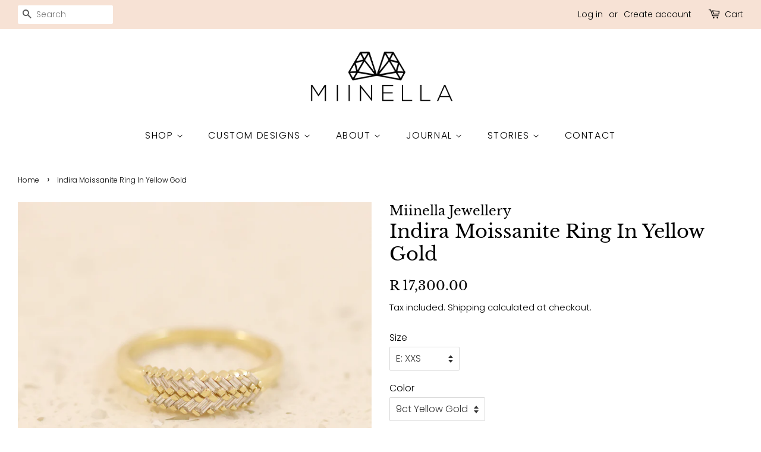

--- FILE ---
content_type: text/html; charset=utf-8
request_url: https://www.miinella.com/products/indira-herringbone-ring
body_size: 23560
content:
<!doctype html>
<html class="no-js">
<head>


<meta name="p:domain_verify" content="1d2ff0f55a1f97a16745c0ad0fcaad79"/>
  <meta name="facebook-domain-verification" content="0xibq6ynhoox04wq0vsaueb0ydzvdl" />
  <meta name="facebook-domain-verification" content="l5w76zkz572qxrp4nkbco37gb1pkjr" />
  <!-- Basic page needs ================================================== -->
  <meta charset="utf-8">
  <meta http-equiv="X-UA-Compatible" content="IE=edge,chrome=1">

  

  <!-- Title and description ================================================== -->
  <title>
  Indira Moissanite Ring In Yellow Gold &ndash; Miinella Jewellery
  </title>

  
  <meta name="description" content="The beauty and splendour of our flawless Indira ring is a reflection of the treasure hidden within a godly marriage.  As we choose to put God at the centre of our marriages, they can be a statement to the majesty and glory of God.  The delicately woven herringbone diamonds inspire the act of Perfect Unity and Divine co">
  

  <!-- Social meta ================================================== -->
  <!-- /snippets/social-meta-tags.liquid -->




<meta property="og:site_name" content="Miinella Jewellery">
<meta property="og:url" content="https://www.miinella.com/products/indira-herringbone-ring">
<meta property="og:title" content="Indira Moissanite Ring In Yellow Gold">
<meta property="og:type" content="product">
<meta property="og:description" content="The beauty and splendour of our flawless Indira ring is a reflection of the treasure hidden within a godly marriage.  As we choose to put God at the centre of our marriages, they can be a statement to the majesty and glory of God.  The delicately woven herringbone diamonds inspire the act of Perfect Unity and Divine co">

  <meta property="og:price:amount" content="17,300.00">
  <meta property="og:price:currency" content="ZAR">

<meta property="og:image" content="http://www.miinella.com/cdn/shop/products/ThePureCollection-25_1200x1200.jpg?v=1700234708"><meta property="og:image" content="http://www.miinella.com/cdn/shop/products/lizellelottermiinellaAug2021-111_1200x1200.jpg?v=1700234708"><meta property="og:image" content="http://www.miinella.com/cdn/shop/files/20231117-171058_1200x1200.jpg?v=1700234708">
<meta property="og:image:secure_url" content="https://www.miinella.com/cdn/shop/products/ThePureCollection-25_1200x1200.jpg?v=1700234708"><meta property="og:image:secure_url" content="https://www.miinella.com/cdn/shop/products/lizellelottermiinellaAug2021-111_1200x1200.jpg?v=1700234708"><meta property="og:image:secure_url" content="https://www.miinella.com/cdn/shop/files/20231117-171058_1200x1200.jpg?v=1700234708">


<meta name="twitter:card" content="summary_large_image">
<meta name="twitter:title" content="Indira Moissanite Ring In Yellow Gold">
<meta name="twitter:description" content="The beauty and splendour of our flawless Indira ring is a reflection of the treasure hidden within a godly marriage.  As we choose to put God at the centre of our marriages, they can be a statement to the majesty and glory of God.  The delicately woven herringbone diamonds inspire the act of Perfect Unity and Divine co">


  <!-- Helpers ================================================== -->
  <link rel="canonical" href="https://www.miinella.com/products/indira-herringbone-ring">
  <meta name="viewport" content="width=device-width,initial-scale=1">
  <meta name="theme-color" content="#000000">

  <!-- CSS ================================================== -->
  <link href="//www.miinella.com/cdn/shop/t/6/assets/timber.scss.css?v=61805859404996664071764053525" rel="stylesheet" type="text/css" media="all" />
  <link href="//www.miinella.com/cdn/shop/t/6/assets/theme.scss.css?v=181883465193781382191764053524" rel="stylesheet" type="text/css" media="all" />

  <script>
    window.theme = window.theme || {};

    var theme = {
      strings: {
        addToCart: "Add to Cart",
        soldOut: "Sold Out",
        unavailable: "Unavailable",
        zoomClose: "Close (Esc)",
        zoomPrev: "Previous (Left arrow key)",
        zoomNext: "Next (Right arrow key)",
        addressError: "Error looking up that address",
        addressNoResults: "No results for that address",
        addressQueryLimit: "You have exceeded the Google API usage limit. Consider upgrading to a \u003ca href=\"https:\/\/developers.google.com\/maps\/premium\/usage-limits\"\u003ePremium Plan\u003c\/a\u003e.",
        authError: "There was a problem authenticating your Google Maps API Key."
      },
      settings: {
        // Adding some settings to allow the editor to update correctly when they are changed
        enableWideLayout: true,
        typeAccentTransform: true,
        typeAccentSpacing: true,
        baseFontSize: '16px',
        headerBaseFontSize: '32px',
        accentFontSize: '16px'
      },
      variables: {
        mediaQueryMedium: 'screen and (max-width: 768px)',
        bpSmall: false
      },
      moneyFormat: "R {{amount}}"
    }

    document.documentElement.className = document.documentElement.className.replace('no-js', 'supports-js');
  </script>

  <!-- Header hook for plugins ================================================== -->
  <script>window.performance && window.performance.mark && window.performance.mark('shopify.content_for_header.start');</script><meta name="google-site-verification" content="dbp_VfB5a0BYdN4fl6EtU8dJSJuzsB61JwCprq3pQy4">
<meta name="google-site-verification" content="J-AGZlT7J9I1JzHiETqjqaZ6gpVa6rp8fvSatxLz5Ck">
<meta id="shopify-digital-wallet" name="shopify-digital-wallet" content="/2988572745/digital_wallets/dialog">
<meta name="shopify-checkout-api-token" content="81f5947ba3a3ece861ca7ee9b2eb378d">
<meta id="in-context-paypal-metadata" data-shop-id="2988572745" data-venmo-supported="false" data-environment="production" data-locale="en_US" data-paypal-v4="true" data-currency="ZAR">
<link rel="alternate" type="application/json+oembed" href="https://www.miinella.com/products/indira-herringbone-ring.oembed">
<script async="async" src="/checkouts/internal/preloads.js?locale=en-ZA"></script>
<script id="shopify-features" type="application/json">{"accessToken":"81f5947ba3a3ece861ca7ee9b2eb378d","betas":["rich-media-storefront-analytics"],"domain":"www.miinella.com","predictiveSearch":true,"shopId":2988572745,"locale":"en"}</script>
<script>var Shopify = Shopify || {};
Shopify.shop = "miinella-jewellery.myshopify.com";
Shopify.locale = "en";
Shopify.currency = {"active":"ZAR","rate":"1.0"};
Shopify.country = "ZA";
Shopify.theme = {"name":"Minimal","id":44270452809,"schema_name":"Minimal","schema_version":"10.1.1","theme_store_id":380,"role":"main"};
Shopify.theme.handle = "null";
Shopify.theme.style = {"id":null,"handle":null};
Shopify.cdnHost = "www.miinella.com/cdn";
Shopify.routes = Shopify.routes || {};
Shopify.routes.root = "/";</script>
<script type="module">!function(o){(o.Shopify=o.Shopify||{}).modules=!0}(window);</script>
<script>!function(o){function n(){var o=[];function n(){o.push(Array.prototype.slice.apply(arguments))}return n.q=o,n}var t=o.Shopify=o.Shopify||{};t.loadFeatures=n(),t.autoloadFeatures=n()}(window);</script>
<script id="shop-js-analytics" type="application/json">{"pageType":"product"}</script>
<script defer="defer" async type="module" src="//www.miinella.com/cdn/shopifycloud/shop-js/modules/v2/client.init-shop-cart-sync_BT-GjEfc.en.esm.js"></script>
<script defer="defer" async type="module" src="//www.miinella.com/cdn/shopifycloud/shop-js/modules/v2/chunk.common_D58fp_Oc.esm.js"></script>
<script defer="defer" async type="module" src="//www.miinella.com/cdn/shopifycloud/shop-js/modules/v2/chunk.modal_xMitdFEc.esm.js"></script>
<script type="module">
  await import("//www.miinella.com/cdn/shopifycloud/shop-js/modules/v2/client.init-shop-cart-sync_BT-GjEfc.en.esm.js");
await import("//www.miinella.com/cdn/shopifycloud/shop-js/modules/v2/chunk.common_D58fp_Oc.esm.js");
await import("//www.miinella.com/cdn/shopifycloud/shop-js/modules/v2/chunk.modal_xMitdFEc.esm.js");

  window.Shopify.SignInWithShop?.initShopCartSync?.({"fedCMEnabled":true,"windoidEnabled":true});

</script>
<script>(function() {
  var isLoaded = false;
  function asyncLoad() {
    if (isLoaded) return;
    isLoaded = true;
    var urls = ["https:\/\/chimpstatic.com\/mcjs-connected\/js\/users\/41ebfe9cebea0f13fa7a1a9ad\/35a75e099d23b4271ade759f3.js?shop=miinella-jewellery.myshopify.com","\/\/www.powr.io\/powr.js?powr-token=miinella-jewellery.myshopify.com\u0026external-type=shopify\u0026shop=miinella-jewellery.myshopify.com","https:\/\/static.2-b.io\/se\/2022\/09\/loader.61f6e8.js?shop=miinella-jewellery.myshopify.com"];
    for (var i = 0; i < urls.length; i++) {
      var s = document.createElement('script');
      s.type = 'text/javascript';
      s.async = true;
      s.src = urls[i];
      var x = document.getElementsByTagName('script')[0];
      x.parentNode.insertBefore(s, x);
    }
  };
  if(window.attachEvent) {
    window.attachEvent('onload', asyncLoad);
  } else {
    window.addEventListener('load', asyncLoad, false);
  }
})();</script>
<script id="__st">var __st={"a":2988572745,"offset":7200,"reqid":"dcf093da-8110-4235-bdd7-25fecd18293b-1769344081","pageurl":"www.miinella.com\/products\/indira-herringbone-ring","u":"d2b99a3d0741","p":"product","rtyp":"product","rid":6660378296404};</script>
<script>window.ShopifyPaypalV4VisibilityTracking = true;</script>
<script id="captcha-bootstrap">!function(){'use strict';const t='contact',e='account',n='new_comment',o=[[t,t],['blogs',n],['comments',n],[t,'customer']],c=[[e,'customer_login'],[e,'guest_login'],[e,'recover_customer_password'],[e,'create_customer']],r=t=>t.map((([t,e])=>`form[action*='/${t}']:not([data-nocaptcha='true']) input[name='form_type'][value='${e}']`)).join(','),a=t=>()=>t?[...document.querySelectorAll(t)].map((t=>t.form)):[];function s(){const t=[...o],e=r(t);return a(e)}const i='password',u='form_key',d=['recaptcha-v3-token','g-recaptcha-response','h-captcha-response',i],f=()=>{try{return window.sessionStorage}catch{return}},m='__shopify_v',_=t=>t.elements[u];function p(t,e,n=!1){try{const o=window.sessionStorage,c=JSON.parse(o.getItem(e)),{data:r}=function(t){const{data:e,action:n}=t;return t[m]||n?{data:e,action:n}:{data:t,action:n}}(c);for(const[e,n]of Object.entries(r))t.elements[e]&&(t.elements[e].value=n);n&&o.removeItem(e)}catch(o){console.error('form repopulation failed',{error:o})}}const l='form_type',E='cptcha';function T(t){t.dataset[E]=!0}const w=window,h=w.document,L='Shopify',v='ce_forms',y='captcha';let A=!1;((t,e)=>{const n=(g='f06e6c50-85a8-45c8-87d0-21a2b65856fe',I='https://cdn.shopify.com/shopifycloud/storefront-forms-hcaptcha/ce_storefront_forms_captcha_hcaptcha.v1.5.2.iife.js',D={infoText:'Protected by hCaptcha',privacyText:'Privacy',termsText:'Terms'},(t,e,n)=>{const o=w[L][v],c=o.bindForm;if(c)return c(t,g,e,D).then(n);var r;o.q.push([[t,g,e,D],n]),r=I,A||(h.body.append(Object.assign(h.createElement('script'),{id:'captcha-provider',async:!0,src:r})),A=!0)});var g,I,D;w[L]=w[L]||{},w[L][v]=w[L][v]||{},w[L][v].q=[],w[L][y]=w[L][y]||{},w[L][y].protect=function(t,e){n(t,void 0,e),T(t)},Object.freeze(w[L][y]),function(t,e,n,w,h,L){const[v,y,A,g]=function(t,e,n){const i=e?o:[],u=t?c:[],d=[...i,...u],f=r(d),m=r(i),_=r(d.filter((([t,e])=>n.includes(e))));return[a(f),a(m),a(_),s()]}(w,h,L),I=t=>{const e=t.target;return e instanceof HTMLFormElement?e:e&&e.form},D=t=>v().includes(t);t.addEventListener('submit',(t=>{const e=I(t);if(!e)return;const n=D(e)&&!e.dataset.hcaptchaBound&&!e.dataset.recaptchaBound,o=_(e),c=g().includes(e)&&(!o||!o.value);(n||c)&&t.preventDefault(),c&&!n&&(function(t){try{if(!f())return;!function(t){const e=f();if(!e)return;const n=_(t);if(!n)return;const o=n.value;o&&e.removeItem(o)}(t);const e=Array.from(Array(32),(()=>Math.random().toString(36)[2])).join('');!function(t,e){_(t)||t.append(Object.assign(document.createElement('input'),{type:'hidden',name:u})),t.elements[u].value=e}(t,e),function(t,e){const n=f();if(!n)return;const o=[...t.querySelectorAll(`input[type='${i}']`)].map((({name:t})=>t)),c=[...d,...o],r={};for(const[a,s]of new FormData(t).entries())c.includes(a)||(r[a]=s);n.setItem(e,JSON.stringify({[m]:1,action:t.action,data:r}))}(t,e)}catch(e){console.error('failed to persist form',e)}}(e),e.submit())}));const S=(t,e)=>{t&&!t.dataset[E]&&(n(t,e.some((e=>e===t))),T(t))};for(const o of['focusin','change'])t.addEventListener(o,(t=>{const e=I(t);D(e)&&S(e,y())}));const B=e.get('form_key'),M=e.get(l),P=B&&M;t.addEventListener('DOMContentLoaded',(()=>{const t=y();if(P)for(const e of t)e.elements[l].value===M&&p(e,B);[...new Set([...A(),...v().filter((t=>'true'===t.dataset.shopifyCaptcha))])].forEach((e=>S(e,t)))}))}(h,new URLSearchParams(w.location.search),n,t,e,['guest_login'])})(!0,!0)}();</script>
<script integrity="sha256-4kQ18oKyAcykRKYeNunJcIwy7WH5gtpwJnB7kiuLZ1E=" data-source-attribution="shopify.loadfeatures" defer="defer" src="//www.miinella.com/cdn/shopifycloud/storefront/assets/storefront/load_feature-a0a9edcb.js" crossorigin="anonymous"></script>
<script data-source-attribution="shopify.dynamic_checkout.dynamic.init">var Shopify=Shopify||{};Shopify.PaymentButton=Shopify.PaymentButton||{isStorefrontPortableWallets:!0,init:function(){window.Shopify.PaymentButton.init=function(){};var t=document.createElement("script");t.src="https://www.miinella.com/cdn/shopifycloud/portable-wallets/latest/portable-wallets.en.js",t.type="module",document.head.appendChild(t)}};
</script>
<script data-source-attribution="shopify.dynamic_checkout.buyer_consent">
  function portableWalletsHideBuyerConsent(e){var t=document.getElementById("shopify-buyer-consent"),n=document.getElementById("shopify-subscription-policy-button");t&&n&&(t.classList.add("hidden"),t.setAttribute("aria-hidden","true"),n.removeEventListener("click",e))}function portableWalletsShowBuyerConsent(e){var t=document.getElementById("shopify-buyer-consent"),n=document.getElementById("shopify-subscription-policy-button");t&&n&&(t.classList.remove("hidden"),t.removeAttribute("aria-hidden"),n.addEventListener("click",e))}window.Shopify?.PaymentButton&&(window.Shopify.PaymentButton.hideBuyerConsent=portableWalletsHideBuyerConsent,window.Shopify.PaymentButton.showBuyerConsent=portableWalletsShowBuyerConsent);
</script>
<script>
  function portableWalletsCleanup(e){e&&e.src&&console.error("Failed to load portable wallets script "+e.src);var t=document.querySelectorAll("shopify-accelerated-checkout .shopify-payment-button__skeleton, shopify-accelerated-checkout-cart .wallet-cart-button__skeleton"),e=document.getElementById("shopify-buyer-consent");for(let e=0;e<t.length;e++)t[e].remove();e&&e.remove()}function portableWalletsNotLoadedAsModule(e){e instanceof ErrorEvent&&"string"==typeof e.message&&e.message.includes("import.meta")&&"string"==typeof e.filename&&e.filename.includes("portable-wallets")&&(window.removeEventListener("error",portableWalletsNotLoadedAsModule),window.Shopify.PaymentButton.failedToLoad=e,"loading"===document.readyState?document.addEventListener("DOMContentLoaded",window.Shopify.PaymentButton.init):window.Shopify.PaymentButton.init())}window.addEventListener("error",portableWalletsNotLoadedAsModule);
</script>

<script type="module" src="https://www.miinella.com/cdn/shopifycloud/portable-wallets/latest/portable-wallets.en.js" onError="portableWalletsCleanup(this)" crossorigin="anonymous"></script>
<script nomodule>
  document.addEventListener("DOMContentLoaded", portableWalletsCleanup);
</script>

<link id="shopify-accelerated-checkout-styles" rel="stylesheet" media="screen" href="https://www.miinella.com/cdn/shopifycloud/portable-wallets/latest/accelerated-checkout-backwards-compat.css" crossorigin="anonymous">
<style id="shopify-accelerated-checkout-cart">
        #shopify-buyer-consent {
  margin-top: 1em;
  display: inline-block;
  width: 100%;
}

#shopify-buyer-consent.hidden {
  display: none;
}

#shopify-subscription-policy-button {
  background: none;
  border: none;
  padding: 0;
  text-decoration: underline;
  font-size: inherit;
  cursor: pointer;
}

#shopify-subscription-policy-button::before {
  box-shadow: none;
}

      </style>

<script>window.performance && window.performance.mark && window.performance.mark('shopify.content_for_header.end');</script>

  <script src="//www.miinella.com/cdn/shop/t/6/assets/jquery-2.2.3.min.js?v=58211863146907186831552936848" type="text/javascript"></script>

  <script src="//www.miinella.com/cdn/shop/t/6/assets/lazysizes.min.js?v=177476512571513845041552936848" async="async"></script>

  
  

<!--Gem_Page_Header_Script-->
    


<!--End_Gem_Page_Header_Script-->



    

    
  
<link href="https://monorail-edge.shopifysvc.com" rel="dns-prefetch">
<script>(function(){if ("sendBeacon" in navigator && "performance" in window) {try {var session_token_from_headers = performance.getEntriesByType('navigation')[0].serverTiming.find(x => x.name == '_s').description;} catch {var session_token_from_headers = undefined;}var session_cookie_matches = document.cookie.match(/_shopify_s=([^;]*)/);var session_token_from_cookie = session_cookie_matches && session_cookie_matches.length === 2 ? session_cookie_matches[1] : "";var session_token = session_token_from_headers || session_token_from_cookie || "";function handle_abandonment_event(e) {var entries = performance.getEntries().filter(function(entry) {return /monorail-edge.shopifysvc.com/.test(entry.name);});if (!window.abandonment_tracked && entries.length === 0) {window.abandonment_tracked = true;var currentMs = Date.now();var navigation_start = performance.timing.navigationStart;var payload = {shop_id: 2988572745,url: window.location.href,navigation_start,duration: currentMs - navigation_start,session_token,page_type: "product"};window.navigator.sendBeacon("https://monorail-edge.shopifysvc.com/v1/produce", JSON.stringify({schema_id: "online_store_buyer_site_abandonment/1.1",payload: payload,metadata: {event_created_at_ms: currentMs,event_sent_at_ms: currentMs}}));}}window.addEventListener('pagehide', handle_abandonment_event);}}());</script>
<script id="web-pixels-manager-setup">(function e(e,d,r,n,o){if(void 0===o&&(o={}),!Boolean(null===(a=null===(i=window.Shopify)||void 0===i?void 0:i.analytics)||void 0===a?void 0:a.replayQueue)){var i,a;window.Shopify=window.Shopify||{};var t=window.Shopify;t.analytics=t.analytics||{};var s=t.analytics;s.replayQueue=[],s.publish=function(e,d,r){return s.replayQueue.push([e,d,r]),!0};try{self.performance.mark("wpm:start")}catch(e){}var l=function(){var e={modern:/Edge?\/(1{2}[4-9]|1[2-9]\d|[2-9]\d{2}|\d{4,})\.\d+(\.\d+|)|Firefox\/(1{2}[4-9]|1[2-9]\d|[2-9]\d{2}|\d{4,})\.\d+(\.\d+|)|Chrom(ium|e)\/(9{2}|\d{3,})\.\d+(\.\d+|)|(Maci|X1{2}).+ Version\/(15\.\d+|(1[6-9]|[2-9]\d|\d{3,})\.\d+)([,.]\d+|)( \(\w+\)|)( Mobile\/\w+|) Safari\/|Chrome.+OPR\/(9{2}|\d{3,})\.\d+\.\d+|(CPU[ +]OS|iPhone[ +]OS|CPU[ +]iPhone|CPU IPhone OS|CPU iPad OS)[ +]+(15[._]\d+|(1[6-9]|[2-9]\d|\d{3,})[._]\d+)([._]\d+|)|Android:?[ /-](13[3-9]|1[4-9]\d|[2-9]\d{2}|\d{4,})(\.\d+|)(\.\d+|)|Android.+Firefox\/(13[5-9]|1[4-9]\d|[2-9]\d{2}|\d{4,})\.\d+(\.\d+|)|Android.+Chrom(ium|e)\/(13[3-9]|1[4-9]\d|[2-9]\d{2}|\d{4,})\.\d+(\.\d+|)|SamsungBrowser\/([2-9]\d|\d{3,})\.\d+/,legacy:/Edge?\/(1[6-9]|[2-9]\d|\d{3,})\.\d+(\.\d+|)|Firefox\/(5[4-9]|[6-9]\d|\d{3,})\.\d+(\.\d+|)|Chrom(ium|e)\/(5[1-9]|[6-9]\d|\d{3,})\.\d+(\.\d+|)([\d.]+$|.*Safari\/(?![\d.]+ Edge\/[\d.]+$))|(Maci|X1{2}).+ Version\/(10\.\d+|(1[1-9]|[2-9]\d|\d{3,})\.\d+)([,.]\d+|)( \(\w+\)|)( Mobile\/\w+|) Safari\/|Chrome.+OPR\/(3[89]|[4-9]\d|\d{3,})\.\d+\.\d+|(CPU[ +]OS|iPhone[ +]OS|CPU[ +]iPhone|CPU IPhone OS|CPU iPad OS)[ +]+(10[._]\d+|(1[1-9]|[2-9]\d|\d{3,})[._]\d+)([._]\d+|)|Android:?[ /-](13[3-9]|1[4-9]\d|[2-9]\d{2}|\d{4,})(\.\d+|)(\.\d+|)|Mobile Safari.+OPR\/([89]\d|\d{3,})\.\d+\.\d+|Android.+Firefox\/(13[5-9]|1[4-9]\d|[2-9]\d{2}|\d{4,})\.\d+(\.\d+|)|Android.+Chrom(ium|e)\/(13[3-9]|1[4-9]\d|[2-9]\d{2}|\d{4,})\.\d+(\.\d+|)|Android.+(UC? ?Browser|UCWEB|U3)[ /]?(15\.([5-9]|\d{2,})|(1[6-9]|[2-9]\d|\d{3,})\.\d+)\.\d+|SamsungBrowser\/(5\.\d+|([6-9]|\d{2,})\.\d+)|Android.+MQ{2}Browser\/(14(\.(9|\d{2,})|)|(1[5-9]|[2-9]\d|\d{3,})(\.\d+|))(\.\d+|)|K[Aa][Ii]OS\/(3\.\d+|([4-9]|\d{2,})\.\d+)(\.\d+|)/},d=e.modern,r=e.legacy,n=navigator.userAgent;return n.match(d)?"modern":n.match(r)?"legacy":"unknown"}(),u="modern"===l?"modern":"legacy",c=(null!=n?n:{modern:"",legacy:""})[u],f=function(e){return[e.baseUrl,"/wpm","/b",e.hashVersion,"modern"===e.buildTarget?"m":"l",".js"].join("")}({baseUrl:d,hashVersion:r,buildTarget:u}),m=function(e){var d=e.version,r=e.bundleTarget,n=e.surface,o=e.pageUrl,i=e.monorailEndpoint;return{emit:function(e){var a=e.status,t=e.errorMsg,s=(new Date).getTime(),l=JSON.stringify({metadata:{event_sent_at_ms:s},events:[{schema_id:"web_pixels_manager_load/3.1",payload:{version:d,bundle_target:r,page_url:o,status:a,surface:n,error_msg:t},metadata:{event_created_at_ms:s}}]});if(!i)return console&&console.warn&&console.warn("[Web Pixels Manager] No Monorail endpoint provided, skipping logging."),!1;try{return self.navigator.sendBeacon.bind(self.navigator)(i,l)}catch(e){}var u=new XMLHttpRequest;try{return u.open("POST",i,!0),u.setRequestHeader("Content-Type","text/plain"),u.send(l),!0}catch(e){return console&&console.warn&&console.warn("[Web Pixels Manager] Got an unhandled error while logging to Monorail."),!1}}}}({version:r,bundleTarget:l,surface:e.surface,pageUrl:self.location.href,monorailEndpoint:e.monorailEndpoint});try{o.browserTarget=l,function(e){var d=e.src,r=e.async,n=void 0===r||r,o=e.onload,i=e.onerror,a=e.sri,t=e.scriptDataAttributes,s=void 0===t?{}:t,l=document.createElement("script"),u=document.querySelector("head"),c=document.querySelector("body");if(l.async=n,l.src=d,a&&(l.integrity=a,l.crossOrigin="anonymous"),s)for(var f in s)if(Object.prototype.hasOwnProperty.call(s,f))try{l.dataset[f]=s[f]}catch(e){}if(o&&l.addEventListener("load",o),i&&l.addEventListener("error",i),u)u.appendChild(l);else{if(!c)throw new Error("Did not find a head or body element to append the script");c.appendChild(l)}}({src:f,async:!0,onload:function(){if(!function(){var e,d;return Boolean(null===(d=null===(e=window.Shopify)||void 0===e?void 0:e.analytics)||void 0===d?void 0:d.initialized)}()){var d=window.webPixelsManager.init(e)||void 0;if(d){var r=window.Shopify.analytics;r.replayQueue.forEach((function(e){var r=e[0],n=e[1],o=e[2];d.publishCustomEvent(r,n,o)})),r.replayQueue=[],r.publish=d.publishCustomEvent,r.visitor=d.visitor,r.initialized=!0}}},onerror:function(){return m.emit({status:"failed",errorMsg:"".concat(f," has failed to load")})},sri:function(e){var d=/^sha384-[A-Za-z0-9+/=]+$/;return"string"==typeof e&&d.test(e)}(c)?c:"",scriptDataAttributes:o}),m.emit({status:"loading"})}catch(e){m.emit({status:"failed",errorMsg:(null==e?void 0:e.message)||"Unknown error"})}}})({shopId: 2988572745,storefrontBaseUrl: "https://www.miinella.com",extensionsBaseUrl: "https://extensions.shopifycdn.com/cdn/shopifycloud/web-pixels-manager",monorailEndpoint: "https://monorail-edge.shopifysvc.com/unstable/produce_batch",surface: "storefront-renderer",enabledBetaFlags: ["2dca8a86"],webPixelsConfigList: [{"id":"867238184","configuration":"{\"config\":\"{\\\"pixel_id\\\":\\\"GT-WB29FV3\\\",\\\"target_country\\\":\\\"ZA\\\",\\\"gtag_events\\\":[{\\\"type\\\":\\\"purchase\\\",\\\"action_label\\\":\\\"MC-V6VXVDLQ6X\\\"},{\\\"type\\\":\\\"page_view\\\",\\\"action_label\\\":\\\"MC-V6VXVDLQ6X\\\"},{\\\"type\\\":\\\"view_item\\\",\\\"action_label\\\":\\\"MC-V6VXVDLQ6X\\\"}],\\\"enable_monitoring_mode\\\":false}\"}","eventPayloadVersion":"v1","runtimeContext":"OPEN","scriptVersion":"b2a88bafab3e21179ed38636efcd8a93","type":"APP","apiClientId":1780363,"privacyPurposes":[],"dataSharingAdjustments":{"protectedCustomerApprovalScopes":["read_customer_address","read_customer_email","read_customer_name","read_customer_personal_data","read_customer_phone"]}},{"id":"370901288","configuration":"{\"pixel_id\":\"763341105128823\",\"pixel_type\":\"facebook_pixel\",\"metaapp_system_user_token\":\"-\"}","eventPayloadVersion":"v1","runtimeContext":"OPEN","scriptVersion":"ca16bc87fe92b6042fbaa3acc2fbdaa6","type":"APP","apiClientId":2329312,"privacyPurposes":["ANALYTICS","MARKETING","SALE_OF_DATA"],"dataSharingAdjustments":{"protectedCustomerApprovalScopes":["read_customer_address","read_customer_email","read_customer_name","read_customer_personal_data","read_customer_phone"]}},{"id":"shopify-app-pixel","configuration":"{}","eventPayloadVersion":"v1","runtimeContext":"STRICT","scriptVersion":"0450","apiClientId":"shopify-pixel","type":"APP","privacyPurposes":["ANALYTICS","MARKETING"]},{"id":"shopify-custom-pixel","eventPayloadVersion":"v1","runtimeContext":"LAX","scriptVersion":"0450","apiClientId":"shopify-pixel","type":"CUSTOM","privacyPurposes":["ANALYTICS","MARKETING"]}],isMerchantRequest: false,initData: {"shop":{"name":"Miinella Jewellery","paymentSettings":{"currencyCode":"ZAR"},"myshopifyDomain":"miinella-jewellery.myshopify.com","countryCode":"ZA","storefrontUrl":"https:\/\/www.miinella.com"},"customer":null,"cart":null,"checkout":null,"productVariants":[{"price":{"amount":17300.0,"currencyCode":"ZAR"},"product":{"title":"Indira Moissanite Ring In Yellow Gold","vendor":"Miinella Jewellery","id":"6660378296404","untranslatedTitle":"Indira Moissanite Ring In Yellow Gold","url":"\/products\/indira-herringbone-ring","type":""},"id":"39508516438100","image":{"src":"\/\/www.miinella.com\/cdn\/shop\/products\/IMG_5272n.jpg?v=1700234685"},"sku":"","title":"E: XXS \/ 9ct Yellow Gold","untranslatedTitle":"E: XXS \/ 9ct Yellow Gold"},{"price":{"amount":17300.0,"currencyCode":"ZAR"},"product":{"title":"Indira Moissanite Ring In Yellow Gold","vendor":"Miinella Jewellery","id":"6660378296404","untranslatedTitle":"Indira Moissanite Ring In Yellow Gold","url":"\/products\/indira-herringbone-ring","type":""},"id":"47792997695784","image":{"src":"\/\/www.miinella.com\/cdn\/shop\/products\/IMG_5272n.jpg?v=1700234685"},"sku":"","title":"F:XXS \/ 9ct Yellow Gold","untranslatedTitle":"F:XXS \/ 9ct Yellow Gold"},{"price":{"amount":17300.0,"currencyCode":"ZAR"},"product":{"title":"Indira Moissanite Ring In Yellow Gold","vendor":"Miinella Jewellery","id":"6660378296404","untranslatedTitle":"Indira Moissanite Ring In Yellow Gold","url":"\/products\/indira-herringbone-ring","type":""},"id":"47792997728552","image":{"src":"\/\/www.miinella.com\/cdn\/shop\/products\/IMG_5272n.jpg?v=1700234685"},"sku":"","title":"G:XS \/ 9ct Yellow Gold","untranslatedTitle":"G:XS \/ 9ct Yellow Gold"},{"price":{"amount":17300.0,"currencyCode":"ZAR"},"product":{"title":"Indira Moissanite Ring In Yellow Gold","vendor":"Miinella Jewellery","id":"6660378296404","untranslatedTitle":"Indira Moissanite Ring In Yellow Gold","url":"\/products\/indira-herringbone-ring","type":""},"id":"47792997761320","image":{"src":"\/\/www.miinella.com\/cdn\/shop\/products\/IMG_5272n.jpg?v=1700234685"},"sku":"","title":"H:XS \/ 9ct Yellow Gold","untranslatedTitle":"H:XS \/ 9ct Yellow Gold"},{"price":{"amount":17300.0,"currencyCode":"ZAR"},"product":{"title":"Indira Moissanite Ring In Yellow Gold","vendor":"Miinella Jewellery","id":"6660378296404","untranslatedTitle":"Indira Moissanite Ring In Yellow Gold","url":"\/products\/indira-herringbone-ring","type":""},"id":"47792997794088","image":{"src":"\/\/www.miinella.com\/cdn\/shop\/products\/IMG_5272n.jpg?v=1700234685"},"sku":"","title":"I:XS \/ 9ct Yellow Gold","untranslatedTitle":"I:XS \/ 9ct Yellow Gold"},{"price":{"amount":17300.0,"currencyCode":"ZAR"},"product":{"title":"Indira Moissanite Ring In Yellow Gold","vendor":"Miinella Jewellery","id":"6660378296404","untranslatedTitle":"Indira Moissanite Ring In Yellow Gold","url":"\/products\/indira-herringbone-ring","type":""},"id":"47792997826856","image":{"src":"\/\/www.miinella.com\/cdn\/shop\/products\/IMG_5272n.jpg?v=1700234685"},"sku":"","title":"J:Small \/ 9ct Yellow Gold","untranslatedTitle":"J:Small \/ 9ct Yellow Gold"},{"price":{"amount":17300.0,"currencyCode":"ZAR"},"product":{"title":"Indira Moissanite Ring In Yellow Gold","vendor":"Miinella Jewellery","id":"6660378296404","untranslatedTitle":"Indira Moissanite Ring In Yellow Gold","url":"\/products\/indira-herringbone-ring","type":""},"id":"47792997859624","image":{"src":"\/\/www.miinella.com\/cdn\/shop\/products\/IMG_5272n.jpg?v=1700234685"},"sku":"","title":"K:Small \/ 9ct Yellow Gold","untranslatedTitle":"K:Small \/ 9ct Yellow Gold"},{"price":{"amount":17300.0,"currencyCode":"ZAR"},"product":{"title":"Indira Moissanite Ring In Yellow Gold","vendor":"Miinella Jewellery","id":"6660378296404","untranslatedTitle":"Indira Moissanite Ring In Yellow Gold","url":"\/products\/indira-herringbone-ring","type":""},"id":"47792997892392","image":{"src":"\/\/www.miinella.com\/cdn\/shop\/products\/IMG_5272n.jpg?v=1700234685"},"sku":"","title":"L:Small \/ 9ct Yellow Gold","untranslatedTitle":"L:Small \/ 9ct Yellow Gold"},{"price":{"amount":17300.0,"currencyCode":"ZAR"},"product":{"title":"Indira Moissanite Ring In Yellow Gold","vendor":"Miinella Jewellery","id":"6660378296404","untranslatedTitle":"Indira Moissanite Ring In Yellow Gold","url":"\/products\/indira-herringbone-ring","type":""},"id":"47792997925160","image":{"src":"\/\/www.miinella.com\/cdn\/shop\/products\/IMG_5272n.jpg?v=1700234685"},"sku":"","title":"M:Medium \/ 9ct Yellow Gold","untranslatedTitle":"M:Medium \/ 9ct Yellow Gold"},{"price":{"amount":17300.0,"currencyCode":"ZAR"},"product":{"title":"Indira Moissanite Ring In Yellow Gold","vendor":"Miinella Jewellery","id":"6660378296404","untranslatedTitle":"Indira Moissanite Ring In Yellow Gold","url":"\/products\/indira-herringbone-ring","type":""},"id":"47792997957928","image":{"src":"\/\/www.miinella.com\/cdn\/shop\/products\/IMG_5272n.jpg?v=1700234685"},"sku":"","title":"N:Medium \/ 9ct Yellow Gold","untranslatedTitle":"N:Medium \/ 9ct Yellow Gold"},{"price":{"amount":17300.0,"currencyCode":"ZAR"},"product":{"title":"Indira Moissanite Ring In Yellow Gold","vendor":"Miinella Jewellery","id":"6660378296404","untranslatedTitle":"Indira Moissanite Ring In Yellow Gold","url":"\/products\/indira-herringbone-ring","type":""},"id":"47792997990696","image":{"src":"\/\/www.miinella.com\/cdn\/shop\/products\/IMG_5272n.jpg?v=1700234685"},"sku":"","title":"O:Medium \/ 9ct Yellow Gold","untranslatedTitle":"O:Medium \/ 9ct Yellow Gold"},{"price":{"amount":17300.0,"currencyCode":"ZAR"},"product":{"title":"Indira Moissanite Ring In Yellow Gold","vendor":"Miinella Jewellery","id":"6660378296404","untranslatedTitle":"Indira Moissanite Ring In Yellow Gold","url":"\/products\/indira-herringbone-ring","type":""},"id":"47792998023464","image":{"src":"\/\/www.miinella.com\/cdn\/shop\/products\/IMG_5272n.jpg?v=1700234685"},"sku":"","title":"P:Large \/ 9ct Yellow Gold","untranslatedTitle":"P:Large \/ 9ct Yellow Gold"},{"price":{"amount":17300.0,"currencyCode":"ZAR"},"product":{"title":"Indira Moissanite Ring In Yellow Gold","vendor":"Miinella Jewellery","id":"6660378296404","untranslatedTitle":"Indira Moissanite Ring In Yellow Gold","url":"\/products\/indira-herringbone-ring","type":""},"id":"47792998056232","image":{"src":"\/\/www.miinella.com\/cdn\/shop\/products\/IMG_5272n.jpg?v=1700234685"},"sku":"","title":"Q:Large \/ 9ct Yellow Gold","untranslatedTitle":"Q:Large \/ 9ct Yellow Gold"},{"price":{"amount":17300.0,"currencyCode":"ZAR"},"product":{"title":"Indira Moissanite Ring In Yellow Gold","vendor":"Miinella Jewellery","id":"6660378296404","untranslatedTitle":"Indira Moissanite Ring In Yellow Gold","url":"\/products\/indira-herringbone-ring","type":""},"id":"47792998089000","image":{"src":"\/\/www.miinella.com\/cdn\/shop\/products\/IMG_5272n.jpg?v=1700234685"},"sku":"","title":"R:XL \/ 9ct Yellow Gold","untranslatedTitle":"R:XL \/ 9ct Yellow Gold"},{"price":{"amount":17300.0,"currencyCode":"ZAR"},"product":{"title":"Indira Moissanite Ring In Yellow Gold","vendor":"Miinella Jewellery","id":"6660378296404","untranslatedTitle":"Indira Moissanite Ring In Yellow Gold","url":"\/products\/indira-herringbone-ring","type":""},"id":"47792998121768","image":{"src":"\/\/www.miinella.com\/cdn\/shop\/products\/IMG_5272n.jpg?v=1700234685"},"sku":"","title":"S:XL \/ 9ct Yellow Gold","untranslatedTitle":"S:XL \/ 9ct Yellow Gold"},{"price":{"amount":17300.0,"currencyCode":"ZAR"},"product":{"title":"Indira Moissanite Ring In Yellow Gold","vendor":"Miinella Jewellery","id":"6660378296404","untranslatedTitle":"Indira Moissanite Ring In Yellow Gold","url":"\/products\/indira-herringbone-ring","type":""},"id":"47792998154536","image":{"src":"\/\/www.miinella.com\/cdn\/shop\/products\/IMG_5272n.jpg?v=1700234685"},"sku":"","title":"T:XL \/ 9ct Yellow Gold","untranslatedTitle":"T:XL \/ 9ct Yellow Gold"},{"price":{"amount":17300.0,"currencyCode":"ZAR"},"product":{"title":"Indira Moissanite Ring In Yellow Gold","vendor":"Miinella Jewellery","id":"6660378296404","untranslatedTitle":"Indira Moissanite Ring In Yellow Gold","url":"\/products\/indira-herringbone-ring","type":""},"id":"47792998187304","image":{"src":"\/\/www.miinella.com\/cdn\/shop\/products\/IMG_5272n.jpg?v=1700234685"},"sku":"","title":"U:XXL \/ 9ct Yellow Gold","untranslatedTitle":"U:XXL \/ 9ct Yellow Gold"},{"price":{"amount":17300.0,"currencyCode":"ZAR"},"product":{"title":"Indira Moissanite Ring In Yellow Gold","vendor":"Miinella Jewellery","id":"6660378296404","untranslatedTitle":"Indira Moissanite Ring In Yellow Gold","url":"\/products\/indira-herringbone-ring","type":""},"id":"47792998220072","image":{"src":"\/\/www.miinella.com\/cdn\/shop\/products\/IMG_5272n.jpg?v=1700234685"},"sku":"","title":"V:XXL \/ 9ct Yellow Gold","untranslatedTitle":"V:XXL \/ 9ct Yellow Gold"},{"price":{"amount":17300.0,"currencyCode":"ZAR"},"product":{"title":"Indira Moissanite Ring In Yellow Gold","vendor":"Miinella Jewellery","id":"6660378296404","untranslatedTitle":"Indira Moissanite Ring In Yellow Gold","url":"\/products\/indira-herringbone-ring","type":""},"id":"47792998252840","image":{"src":"\/\/www.miinella.com\/cdn\/shop\/products\/IMG_5272n.jpg?v=1700234685"},"sku":"","title":"W:XXL \/ 9ct Yellow Gold","untranslatedTitle":"W:XXL \/ 9ct Yellow Gold"}],"purchasingCompany":null},},"https://www.miinella.com/cdn","fcfee988w5aeb613cpc8e4bc33m6693e112",{"modern":"","legacy":""},{"shopId":"2988572745","storefrontBaseUrl":"https:\/\/www.miinella.com","extensionBaseUrl":"https:\/\/extensions.shopifycdn.com\/cdn\/shopifycloud\/web-pixels-manager","surface":"storefront-renderer","enabledBetaFlags":"[\"2dca8a86\"]","isMerchantRequest":"false","hashVersion":"fcfee988w5aeb613cpc8e4bc33m6693e112","publish":"custom","events":"[[\"page_viewed\",{}],[\"product_viewed\",{\"productVariant\":{\"price\":{\"amount\":17300.0,\"currencyCode\":\"ZAR\"},\"product\":{\"title\":\"Indira Moissanite Ring In Yellow Gold\",\"vendor\":\"Miinella Jewellery\",\"id\":\"6660378296404\",\"untranslatedTitle\":\"Indira Moissanite Ring In Yellow Gold\",\"url\":\"\/products\/indira-herringbone-ring\",\"type\":\"\"},\"id\":\"39508516438100\",\"image\":{\"src\":\"\/\/www.miinella.com\/cdn\/shop\/products\/IMG_5272n.jpg?v=1700234685\"},\"sku\":\"\",\"title\":\"E: XXS \/ 9ct Yellow Gold\",\"untranslatedTitle\":\"E: XXS \/ 9ct Yellow Gold\"}}]]"});</script><script>
  window.ShopifyAnalytics = window.ShopifyAnalytics || {};
  window.ShopifyAnalytics.meta = window.ShopifyAnalytics.meta || {};
  window.ShopifyAnalytics.meta.currency = 'ZAR';
  var meta = {"product":{"id":6660378296404,"gid":"gid:\/\/shopify\/Product\/6660378296404","vendor":"Miinella Jewellery","type":"","handle":"indira-herringbone-ring","variants":[{"id":39508516438100,"price":1730000,"name":"Indira Moissanite Ring In Yellow Gold - E: XXS \/ 9ct Yellow Gold","public_title":"E: XXS \/ 9ct Yellow Gold","sku":""},{"id":47792997695784,"price":1730000,"name":"Indira Moissanite Ring In Yellow Gold - F:XXS \/ 9ct Yellow Gold","public_title":"F:XXS \/ 9ct Yellow Gold","sku":""},{"id":47792997728552,"price":1730000,"name":"Indira Moissanite Ring In Yellow Gold - G:XS \/ 9ct Yellow Gold","public_title":"G:XS \/ 9ct Yellow Gold","sku":""},{"id":47792997761320,"price":1730000,"name":"Indira Moissanite Ring In Yellow Gold - H:XS \/ 9ct Yellow Gold","public_title":"H:XS \/ 9ct Yellow Gold","sku":""},{"id":47792997794088,"price":1730000,"name":"Indira Moissanite Ring In Yellow Gold - I:XS \/ 9ct Yellow Gold","public_title":"I:XS \/ 9ct Yellow Gold","sku":""},{"id":47792997826856,"price":1730000,"name":"Indira Moissanite Ring In Yellow Gold - J:Small \/ 9ct Yellow Gold","public_title":"J:Small \/ 9ct Yellow Gold","sku":""},{"id":47792997859624,"price":1730000,"name":"Indira Moissanite Ring In Yellow Gold - K:Small \/ 9ct Yellow Gold","public_title":"K:Small \/ 9ct Yellow Gold","sku":""},{"id":47792997892392,"price":1730000,"name":"Indira Moissanite Ring In Yellow Gold - L:Small \/ 9ct Yellow Gold","public_title":"L:Small \/ 9ct Yellow Gold","sku":""},{"id":47792997925160,"price":1730000,"name":"Indira Moissanite Ring In Yellow Gold - M:Medium \/ 9ct Yellow Gold","public_title":"M:Medium \/ 9ct Yellow Gold","sku":""},{"id":47792997957928,"price":1730000,"name":"Indira Moissanite Ring In Yellow Gold - N:Medium \/ 9ct Yellow Gold","public_title":"N:Medium \/ 9ct Yellow Gold","sku":""},{"id":47792997990696,"price":1730000,"name":"Indira Moissanite Ring In Yellow Gold - O:Medium \/ 9ct Yellow Gold","public_title":"O:Medium \/ 9ct Yellow Gold","sku":""},{"id":47792998023464,"price":1730000,"name":"Indira Moissanite Ring In Yellow Gold - P:Large \/ 9ct Yellow Gold","public_title":"P:Large \/ 9ct Yellow Gold","sku":""},{"id":47792998056232,"price":1730000,"name":"Indira Moissanite Ring In Yellow Gold - Q:Large \/ 9ct Yellow Gold","public_title":"Q:Large \/ 9ct Yellow Gold","sku":""},{"id":47792998089000,"price":1730000,"name":"Indira Moissanite Ring In Yellow Gold - R:XL \/ 9ct Yellow Gold","public_title":"R:XL \/ 9ct Yellow Gold","sku":""},{"id":47792998121768,"price":1730000,"name":"Indira Moissanite Ring In Yellow Gold - S:XL \/ 9ct Yellow Gold","public_title":"S:XL \/ 9ct Yellow Gold","sku":""},{"id":47792998154536,"price":1730000,"name":"Indira Moissanite Ring In Yellow Gold - T:XL \/ 9ct Yellow Gold","public_title":"T:XL \/ 9ct Yellow Gold","sku":""},{"id":47792998187304,"price":1730000,"name":"Indira Moissanite Ring In Yellow Gold - U:XXL \/ 9ct Yellow Gold","public_title":"U:XXL \/ 9ct Yellow Gold","sku":""},{"id":47792998220072,"price":1730000,"name":"Indira Moissanite Ring In Yellow Gold - V:XXL \/ 9ct Yellow Gold","public_title":"V:XXL \/ 9ct Yellow Gold","sku":""},{"id":47792998252840,"price":1730000,"name":"Indira Moissanite Ring In Yellow Gold - W:XXL \/ 9ct Yellow Gold","public_title":"W:XXL \/ 9ct Yellow Gold","sku":""}],"remote":false},"page":{"pageType":"product","resourceType":"product","resourceId":6660378296404,"requestId":"dcf093da-8110-4235-bdd7-25fecd18293b-1769344081"}};
  for (var attr in meta) {
    window.ShopifyAnalytics.meta[attr] = meta[attr];
  }
</script>
<script class="analytics">
  (function () {
    var customDocumentWrite = function(content) {
      var jquery = null;

      if (window.jQuery) {
        jquery = window.jQuery;
      } else if (window.Checkout && window.Checkout.$) {
        jquery = window.Checkout.$;
      }

      if (jquery) {
        jquery('body').append(content);
      }
    };

    var hasLoggedConversion = function(token) {
      if (token) {
        return document.cookie.indexOf('loggedConversion=' + token) !== -1;
      }
      return false;
    }

    var setCookieIfConversion = function(token) {
      if (token) {
        var twoMonthsFromNow = new Date(Date.now());
        twoMonthsFromNow.setMonth(twoMonthsFromNow.getMonth() + 2);

        document.cookie = 'loggedConversion=' + token + '; expires=' + twoMonthsFromNow;
      }
    }

    var trekkie = window.ShopifyAnalytics.lib = window.trekkie = window.trekkie || [];
    if (trekkie.integrations) {
      return;
    }
    trekkie.methods = [
      'identify',
      'page',
      'ready',
      'track',
      'trackForm',
      'trackLink'
    ];
    trekkie.factory = function(method) {
      return function() {
        var args = Array.prototype.slice.call(arguments);
        args.unshift(method);
        trekkie.push(args);
        return trekkie;
      };
    };
    for (var i = 0; i < trekkie.methods.length; i++) {
      var key = trekkie.methods[i];
      trekkie[key] = trekkie.factory(key);
    }
    trekkie.load = function(config) {
      trekkie.config = config || {};
      trekkie.config.initialDocumentCookie = document.cookie;
      var first = document.getElementsByTagName('script')[0];
      var script = document.createElement('script');
      script.type = 'text/javascript';
      script.onerror = function(e) {
        var scriptFallback = document.createElement('script');
        scriptFallback.type = 'text/javascript';
        scriptFallback.onerror = function(error) {
                var Monorail = {
      produce: function produce(monorailDomain, schemaId, payload) {
        var currentMs = new Date().getTime();
        var event = {
          schema_id: schemaId,
          payload: payload,
          metadata: {
            event_created_at_ms: currentMs,
            event_sent_at_ms: currentMs
          }
        };
        return Monorail.sendRequest("https://" + monorailDomain + "/v1/produce", JSON.stringify(event));
      },
      sendRequest: function sendRequest(endpointUrl, payload) {
        // Try the sendBeacon API
        if (window && window.navigator && typeof window.navigator.sendBeacon === 'function' && typeof window.Blob === 'function' && !Monorail.isIos12()) {
          var blobData = new window.Blob([payload], {
            type: 'text/plain'
          });

          if (window.navigator.sendBeacon(endpointUrl, blobData)) {
            return true;
          } // sendBeacon was not successful

        } // XHR beacon

        var xhr = new XMLHttpRequest();

        try {
          xhr.open('POST', endpointUrl);
          xhr.setRequestHeader('Content-Type', 'text/plain');
          xhr.send(payload);
        } catch (e) {
          console.log(e);
        }

        return false;
      },
      isIos12: function isIos12() {
        return window.navigator.userAgent.lastIndexOf('iPhone; CPU iPhone OS 12_') !== -1 || window.navigator.userAgent.lastIndexOf('iPad; CPU OS 12_') !== -1;
      }
    };
    Monorail.produce('monorail-edge.shopifysvc.com',
      'trekkie_storefront_load_errors/1.1',
      {shop_id: 2988572745,
      theme_id: 44270452809,
      app_name: "storefront",
      context_url: window.location.href,
      source_url: "//www.miinella.com/cdn/s/trekkie.storefront.8d95595f799fbf7e1d32231b9a28fd43b70c67d3.min.js"});

        };
        scriptFallback.async = true;
        scriptFallback.src = '//www.miinella.com/cdn/s/trekkie.storefront.8d95595f799fbf7e1d32231b9a28fd43b70c67d3.min.js';
        first.parentNode.insertBefore(scriptFallback, first);
      };
      script.async = true;
      script.src = '//www.miinella.com/cdn/s/trekkie.storefront.8d95595f799fbf7e1d32231b9a28fd43b70c67d3.min.js';
      first.parentNode.insertBefore(script, first);
    };
    trekkie.load(
      {"Trekkie":{"appName":"storefront","development":false,"defaultAttributes":{"shopId":2988572745,"isMerchantRequest":null,"themeId":44270452809,"themeCityHash":"13807556770998046652","contentLanguage":"en","currency":"ZAR","eventMetadataId":"514264f1-a6d8-48d6-9f8d-d6a2e428936b"},"isServerSideCookieWritingEnabled":true,"monorailRegion":"shop_domain","enabledBetaFlags":["65f19447"]},"Session Attribution":{},"S2S":{"facebookCapiEnabled":true,"source":"trekkie-storefront-renderer","apiClientId":580111}}
    );

    var loaded = false;
    trekkie.ready(function() {
      if (loaded) return;
      loaded = true;

      window.ShopifyAnalytics.lib = window.trekkie;

      var originalDocumentWrite = document.write;
      document.write = customDocumentWrite;
      try { window.ShopifyAnalytics.merchantGoogleAnalytics.call(this); } catch(error) {};
      document.write = originalDocumentWrite;

      window.ShopifyAnalytics.lib.page(null,{"pageType":"product","resourceType":"product","resourceId":6660378296404,"requestId":"dcf093da-8110-4235-bdd7-25fecd18293b-1769344081","shopifyEmitted":true});

      var match = window.location.pathname.match(/checkouts\/(.+)\/(thank_you|post_purchase)/)
      var token = match? match[1]: undefined;
      if (!hasLoggedConversion(token)) {
        setCookieIfConversion(token);
        window.ShopifyAnalytics.lib.track("Viewed Product",{"currency":"ZAR","variantId":39508516438100,"productId":6660378296404,"productGid":"gid:\/\/shopify\/Product\/6660378296404","name":"Indira Moissanite Ring In Yellow Gold - E: XXS \/ 9ct Yellow Gold","price":"17300.00","sku":"","brand":"Miinella Jewellery","variant":"E: XXS \/ 9ct Yellow Gold","category":"","nonInteraction":true,"remote":false},undefined,undefined,{"shopifyEmitted":true});
      window.ShopifyAnalytics.lib.track("monorail:\/\/trekkie_storefront_viewed_product\/1.1",{"currency":"ZAR","variantId":39508516438100,"productId":6660378296404,"productGid":"gid:\/\/shopify\/Product\/6660378296404","name":"Indira Moissanite Ring In Yellow Gold - E: XXS \/ 9ct Yellow Gold","price":"17300.00","sku":"","brand":"Miinella Jewellery","variant":"E: XXS \/ 9ct Yellow Gold","category":"","nonInteraction":true,"remote":false,"referer":"https:\/\/www.miinella.com\/products\/indira-herringbone-ring"});
      }
    });


        var eventsListenerScript = document.createElement('script');
        eventsListenerScript.async = true;
        eventsListenerScript.src = "//www.miinella.com/cdn/shopifycloud/storefront/assets/shop_events_listener-3da45d37.js";
        document.getElementsByTagName('head')[0].appendChild(eventsListenerScript);

})();</script>
<script
  defer
  src="https://www.miinella.com/cdn/shopifycloud/perf-kit/shopify-perf-kit-3.0.4.min.js"
  data-application="storefront-renderer"
  data-shop-id="2988572745"
  data-render-region="gcp-us-east1"
  data-page-type="product"
  data-theme-instance-id="44270452809"
  data-theme-name="Minimal"
  data-theme-version="10.1.1"
  data-monorail-region="shop_domain"
  data-resource-timing-sampling-rate="10"
  data-shs="true"
  data-shs-beacon="true"
  data-shs-export-with-fetch="true"
  data-shs-logs-sample-rate="1"
  data-shs-beacon-endpoint="https://www.miinella.com/api/collect"
></script>
</head>

<body id="indira-moissanite-ring-in-yellow-gold" class="template-product" >

  <div id="shopify-section-header" class="shopify-section"><style>
  .logo__image-wrapper {
    max-width: 250px;
  }
  /*================= If logo is above navigation ================== */
  
    .site-nav {
      
      margin-top: 30px;
    }

    
      .logo__image-wrapper {
        margin: 0 auto;
      }
    
  

  /*============ If logo is on the same line as navigation ============ */
  


  
</style>

<div data-section-id="header" data-section-type="header-section">
  <div class="header-bar">
    <div class="wrapper medium-down--hide">
      <div class="post-large--display-table">

        
          <div class="header-bar__left post-large--display-table-cell">

            

            

            
              <div class="header-bar__module header-bar__search">
                


  <form action="/search" method="get" class="header-bar__search-form clearfix" role="search">
    
    <button type="submit" class="btn btn--search icon-fallback-text header-bar__search-submit">
      <span class="icon icon-search" aria-hidden="true"></span>
      <span class="fallback-text">Search</span>
    </button>
    <input type="search" name="q" value="" aria-label="Search" class="header-bar__search-input" placeholder="Search">
  </form>


              </div>
            

          </div>
        

        <div class="header-bar__right post-large--display-table-cell">

          
            <ul class="header-bar__module header-bar__module--list">
              
                <li>
                  <a href="https://account.miinella.com?locale=en&amp;region_country=ZA" id="customer_login_link">Log in</a>
                </li>
                <li>or</li>
                <li>
                  <a href="https://account.miinella.com?locale=en" id="customer_register_link">Create account</a>
                </li>
              
            </ul>
          

          <div class="header-bar__module">
            <span class="header-bar__sep" aria-hidden="true"></span>
            <a href="/cart" class="cart-page-link">
              <span class="icon icon-cart header-bar__cart-icon" aria-hidden="true"></span>
            </a>
          </div>

          <div class="header-bar__module">
            <a href="/cart" class="cart-page-link">
              Cart
              <span class="cart-count header-bar__cart-count hidden-count">0</span>
            </a>
          </div>

          
            
          

        </div>
      </div>
    </div>

    <div class="wrapper post-large--hide announcement-bar--mobile">
      
    </div>

    <div class="wrapper post-large--hide">
      
        <button type="button" class="mobile-nav-trigger" id="MobileNavTrigger" aria-controls="MobileNav" aria-expanded="false">
          <span class="icon icon-hamburger" aria-hidden="true"></span>
          Menu
        </button>
      
      <a href="/cart" class="cart-page-link mobile-cart-page-link">
        <span class="icon icon-cart header-bar__cart-icon" aria-hidden="true"></span>
        Cart <span class="cart-count hidden-count">0</span>
      </a>
    </div>
    <nav role="navigation">
  <ul id="MobileNav" class="mobile-nav post-large--hide">
    
      
        
        <li class="mobile-nav__link" aria-haspopup="true">
          <a
            href="/collections/all"
            class="mobile-nav__sublist-trigger"
            aria-controls="MobileNav-Parent-1"
            aria-expanded="false">
            SHOP
            <span class="icon-fallback-text mobile-nav__sublist-expand" aria-hidden="true">
  <span class="icon icon-plus" aria-hidden="true"></span>
  <span class="fallback-text">+</span>
</span>
<span class="icon-fallback-text mobile-nav__sublist-contract" aria-hidden="true">
  <span class="icon icon-minus" aria-hidden="true"></span>
  <span class="fallback-text">-</span>
</span>

          </a>
          <ul
            id="MobileNav-Parent-1"
            class="mobile-nav__sublist">
            
              <li class="mobile-nav__sublist-link ">
                <a href="/collections/all" class="site-nav__link">All <span class="visually-hidden">SHOP</span></a>
              </li>
            
            
              
                
                <li class="mobile-nav__sublist-link">
                  <a
                    href="/collections/all-ladies-jewellery"
                    class="mobile-nav__sublist-trigger"
                    aria-controls="MobileNav-Child-1-1"
                    aria-expanded="false"
                    >
                    Women
                    <span class="icon-fallback-text mobile-nav__sublist-expand" aria-hidden="true">
  <span class="icon icon-plus" aria-hidden="true"></span>
  <span class="fallback-text">+</span>
</span>
<span class="icon-fallback-text mobile-nav__sublist-contract" aria-hidden="true">
  <span class="icon icon-minus" aria-hidden="true"></span>
  <span class="fallback-text">-</span>
</span>

                  </a>
                  <ul
                    id="MobileNav-Child-1-1"
                    class="mobile-nav__sublist mobile-nav__sublist--grandchilds">
                    
                      <li class="mobile-nav__sublist-link">
                        <a
                          href="/collections/wedding-bands"
                          >
                          Wedding Bands
                        </a>
                      </li>
                    
                      <li class="mobile-nav__sublist-link">
                        <a
                          href="/collections/ladies-rings"
                          >
                          Rings
                        </a>
                      </li>
                    
                      <li class="mobile-nav__sublist-link">
                        <a
                          href="/collections/necklaces"
                          >
                          Necklaces
                        </a>
                      </li>
                    
                      <li class="mobile-nav__sublist-link">
                        <a
                          href="/collections/earrings-1"
                          >
                          Earrings
                        </a>
                      </li>
                    
                      <li class="mobile-nav__sublist-link">
                        <a
                          href="/collections/bracelet"
                          >
                          Bracelets
                        </a>
                      </li>
                    
                      <li class="mobile-nav__sublist-link">
                        <a
                          href="/collections/anklets"
                          >
                          Anklets
                        </a>
                      </li>
                    
                  </ul>
                </li>
              
            
              
                
                <li class="mobile-nav__sublist-link">
                  <a
                    href="/collections/men-1"
                    class="mobile-nav__sublist-trigger"
                    aria-controls="MobileNav-Child-1-2"
                    aria-expanded="false"
                    >
                    Men
                    <span class="icon-fallback-text mobile-nav__sublist-expand" aria-hidden="true">
  <span class="icon icon-plus" aria-hidden="true"></span>
  <span class="fallback-text">+</span>
</span>
<span class="icon-fallback-text mobile-nav__sublist-contract" aria-hidden="true">
  <span class="icon icon-minus" aria-hidden="true"></span>
  <span class="fallback-text">-</span>
</span>

                  </a>
                  <ul
                    id="MobileNav-Child-1-2"
                    class="mobile-nav__sublist mobile-nav__sublist--grandchilds">
                    
                      <li class="mobile-nav__sublist-link">
                        <a
                          href="/collections/mens-wedding-bands"
                          >
                          Rings
                        </a>
                      </li>
                    
                      <li class="mobile-nav__sublist-link">
                        <a
                          href="/collections/signet-rings"
                          >
                          Signet Ring
                        </a>
                      </li>
                    
                      <li class="mobile-nav__sublist-link">
                        <a
                          href="/collections/tieclips"
                          >
                          Tie clips
                        </a>
                      </li>
                    
                      <li class="mobile-nav__sublist-link">
                        <a
                          href="/collections/cufflinks"
                          >
                          Cufflinks
                        </a>
                      </li>
                    
                  </ul>
                </li>
              
            
              
                
                <li class="mobile-nav__sublist-link">
                  <a
                    href="/collections/luxury-rings"
                    class="mobile-nav__sublist-trigger"
                    aria-controls="MobileNav-Child-1-3"
                    aria-expanded="false"
                    >
                    Wedding/Bridal
                    <span class="icon-fallback-text mobile-nav__sublist-expand" aria-hidden="true">
  <span class="icon icon-plus" aria-hidden="true"></span>
  <span class="fallback-text">+</span>
</span>
<span class="icon-fallback-text mobile-nav__sublist-contract" aria-hidden="true">
  <span class="icon icon-minus" aria-hidden="true"></span>
  <span class="fallback-text">-</span>
</span>

                  </a>
                  <ul
                    id="MobileNav-Child-1-3"
                    class="mobile-nav__sublist mobile-nav__sublist--grandchilds">
                    
                      <li class="mobile-nav__sublist-link">
                        <a
                          href="/collections/luxury-rings"
                          >
                          Engagement Rings
                        </a>
                      </li>
                    
                      <li class="mobile-nav__sublist-link">
                        <a
                          href="/collections/wedding-bands"
                          >
                          Woman&#39;s Wedding Bands
                        </a>
                      </li>
                    
                      <li class="mobile-nav__sublist-link">
                        <a
                          href="/collections/mens-wedding-bands"
                          >
                          Men&#39;s Wedding Bands
                        </a>
                      </li>
                    
                      <li class="mobile-nav__sublist-link">
                        <a
                          href="/collections/accessories"
                          >
                          Accessories
                        </a>
                      </li>
                    
                  </ul>
                </li>
              
            
              
                
                <li class="mobile-nav__sublist-link">
                  <a
                    href="/collections/the-pure-collection"
                    class="mobile-nav__sublist-trigger"
                    aria-controls="MobileNav-Child-1-4"
                    aria-expanded="false"
                    >
                    Collections
                    <span class="icon-fallback-text mobile-nav__sublist-expand" aria-hidden="true">
  <span class="icon icon-plus" aria-hidden="true"></span>
  <span class="fallback-text">+</span>
</span>
<span class="icon-fallback-text mobile-nav__sublist-contract" aria-hidden="true">
  <span class="icon icon-minus" aria-hidden="true"></span>
  <span class="fallback-text">-</span>
</span>

                  </a>
                  <ul
                    id="MobileNav-Child-1-4"
                    class="mobile-nav__sublist mobile-nav__sublist--grandchilds">
                    
                      <li class="mobile-nav__sublist-link">
                        <a
                          href="/collections/bestsellers"
                          >
                          Bestellers
                        </a>
                      </li>
                    
                      <li class="mobile-nav__sublist-link">
                        <a
                          href="/collections/womb-pendant"
                          >
                          In His Image (Birthstones)
                        </a>
                      </li>
                    
                      <li class="mobile-nav__sublist-link">
                        <a
                          href="/collections/what-would-jesus-do"
                          >
                          The WWJD Collection
                        </a>
                      </li>
                    
                      <li class="mobile-nav__sublist-link">
                        <a
                          href="/collections/the-fruitful-collection"
                          >
                          The Fruitful Collection
                        </a>
                      </li>
                    
                      <li class="mobile-nav__sublist-link">
                        <a
                          href="/collections/the-pure-collection"
                          >
                          The Pure Collection
                        </a>
                      </li>
                    
                      <li class="mobile-nav__sublist-link">
                        <a
                          href="/collections/simone-x-miinella"
                          >
                          The Harvest Collection by Simone
                        </a>
                      </li>
                    
                      <li class="mobile-nav__sublist-link">
                        <a
                          href="/collections/the-eden-collection"
                          >
                          The Eden Collection
                        </a>
                      </li>
                    
                      <li class="mobile-nav__sublist-link">
                        <a
                          href="/collections/jardin-collection"
                          >
                          The Jardin Collection
                        </a>
                      </li>
                    
                  </ul>
                </li>
              
            
              
                
                <li class="mobile-nav__sublist-link">
                  <a
                    href="/collections"
                    class="mobile-nav__sublist-trigger"
                    aria-controls="MobileNav-Child-1-5"
                    aria-expanded="false"
                    >
                    Shop Gifts
                    <span class="icon-fallback-text mobile-nav__sublist-expand" aria-hidden="true">
  <span class="icon icon-plus" aria-hidden="true"></span>
  <span class="fallback-text">+</span>
</span>
<span class="icon-fallback-text mobile-nav__sublist-contract" aria-hidden="true">
  <span class="icon icon-minus" aria-hidden="true"></span>
  <span class="fallback-text">-</span>
</span>

                  </a>
                  <ul
                    id="MobileNav-Child-1-5"
                    class="mobile-nav__sublist mobile-nav__sublist--grandchilds">
                    
                      <li class="mobile-nav__sublist-link">
                        <a
                          href="/collections/under-r500"
                          >
                          Gifts Under R500
                        </a>
                      </li>
                    
                      <li class="mobile-nav__sublist-link">
                        <a
                          href="/collections/gifts-under-r800"
                          >
                          Gifts Under R800
                        </a>
                      </li>
                    
                      <li class="mobile-nav__sublist-link">
                        <a
                          href="/collections/gifts-under-r1000"
                          >
                          Gifts Under R1000
                        </a>
                      </li>
                    
                      <li class="mobile-nav__sublist-link">
                        <a
                          href="/collections/gifts-under-r1500"
                          >
                          Gifts Under R1500
                        </a>
                      </li>
                    
                      <li class="mobile-nav__sublist-link">
                        <a
                          href="/collections/gifts-above-r1500"
                          >
                          Gifts Above R1500
                        </a>
                      </li>
                    
                  </ul>
                </li>
              
            
              
                <li class="mobile-nav__sublist-link">
                  <a
                    href="/collections/gift-voucher"
                    >
                    Gift Voucher
                  </a>
                </li>
              
            
              
                <li class="mobile-nav__sublist-link">
                  <a
                    href="/products/shimmer-shine-jewellery-combo-cleaner"
                    >
                    Jewellery Cleaner Combo
                  </a>
                </li>
              
            
          </ul>
        </li>
      
    
      
        
        <li class="mobile-nav__link" aria-haspopup="true">
          <a
            href="/blogs/news/how-our-custom-design-process-works"
            class="mobile-nav__sublist-trigger"
            aria-controls="MobileNav-Parent-2"
            aria-expanded="false">
            CUSTOM DESIGNS
            <span class="icon-fallback-text mobile-nav__sublist-expand" aria-hidden="true">
  <span class="icon icon-plus" aria-hidden="true"></span>
  <span class="fallback-text">+</span>
</span>
<span class="icon-fallback-text mobile-nav__sublist-contract" aria-hidden="true">
  <span class="icon icon-minus" aria-hidden="true"></span>
  <span class="fallback-text">-</span>
</span>

          </a>
          <ul
            id="MobileNav-Parent-2"
            class="mobile-nav__sublist">
            
            
              
                <li class="mobile-nav__sublist-link">
                  <a
                    href="https://www.fresha.com/a/jacomien-minnaar-kzn-online-berea-202-lena-ahrens-road-dmvfrkiw/booking?menu=true"
                    >
                    BOOK A CONSULTATION
                  </a>
                </li>
              
            
              
                <li class="mobile-nav__sublist-link">
                  <a
                    href="/blogs/news/we-design-your-story"
                    >
                    Luxury Custom Jewellery That Tells Your Story
                  </a>
                </li>
              
            
              
                <li class="mobile-nav__sublist-link">
                  <a
                    href="/blogs/news/how-our-custom-design-process-works"
                    >
                    How Our Custom Design Process Works
                  </a>
                </li>
              
            
              
                <li class="mobile-nav__sublist-link">
                  <a
                    href="/blogs/news/engagement-ring-101-for-guys-1"
                    >
                    Engagement Ring 101 for Guys
                  </a>
                </li>
              
            
              
                <li class="mobile-nav__sublist-link">
                  <a
                    href="/blogs/news/your-jewellery-reimagined"
                    >
                    Your Jewellery, Reimagined (Makeovers)
                  </a>
                </li>
              
            
              
                <li class="mobile-nav__sublist-link">
                  <a
                    href="https://www.miinella.com/blogs/news/all-about-metal-types?_ab=0&key=1728811445834"
                    >
                    A Guide to Popular Precious Metal Types for Jewellery
                  </a>
                </li>
              
            
              
                <li class="mobile-nav__sublist-link">
                  <a
                    href="/blogs/news/best-gemstones-for-engagement-rings"
                    >
                    Best Gemstones for Engagement Rings
                  </a>
                </li>
              
            
              
                <li class="mobile-nav__sublist-link">
                  <a
                    href="/pages/landing-page-jun-29-00-15-25"
                    >
                    Custom Signet Rings (Legacy rings)
                  </a>
                </li>
              
            
              
                <li class="mobile-nav__sublist-link">
                  <a
                    href="/blogs/news/how-to-choose-your-diamond"
                    >
                    Selecting your ideal Diamond
                  </a>
                </li>
              
            
              
                <li class="mobile-nav__sublist-link">
                  <a
                    href="/blogs/news/how-to-measure-your-ring-size"
                    >
                    How to measure your ring size
                  </a>
                </li>
              
            
          </ul>
        </li>
      
    
      
        
        <li class="mobile-nav__link" aria-haspopup="true">
          <a
            href="/pages/about"
            class="mobile-nav__sublist-trigger"
            aria-controls="MobileNav-Parent-3"
            aria-expanded="false">
            ABOUT
            <span class="icon-fallback-text mobile-nav__sublist-expand" aria-hidden="true">
  <span class="icon icon-plus" aria-hidden="true"></span>
  <span class="fallback-text">+</span>
</span>
<span class="icon-fallback-text mobile-nav__sublist-contract" aria-hidden="true">
  <span class="icon icon-minus" aria-hidden="true"></span>
  <span class="fallback-text">-</span>
</span>

          </a>
          <ul
            id="MobileNav-Parent-3"
            class="mobile-nav__sublist">
            
            
              
                <li class="mobile-nav__sublist-link">
                  <a
                    href="/pages/about"
                    >
                    About Us
                  </a>
                </li>
              
            
              
                
                <li class="mobile-nav__sublist-link">
                  <a
                    href="/blogs/news/how-to-measure-your-ring-size"
                    class="mobile-nav__sublist-trigger"
                    aria-controls="MobileNav-Child-3-2"
                    aria-expanded="false"
                    >
                    Useful Links
                    <span class="icon-fallback-text mobile-nav__sublist-expand" aria-hidden="true">
  <span class="icon icon-plus" aria-hidden="true"></span>
  <span class="fallback-text">+</span>
</span>
<span class="icon-fallback-text mobile-nav__sublist-contract" aria-hidden="true">
  <span class="icon icon-minus" aria-hidden="true"></span>
  <span class="fallback-text">-</span>
</span>

                  </a>
                  <ul
                    id="MobileNav-Child-3-2"
                    class="mobile-nav__sublist mobile-nav__sublist--grandchilds">
                    
                      <li class="mobile-nav__sublist-link">
                        <a
                          href="/blogs/news/how-to-clean-and-care-for-precious-metal-jewellery"
                          >
                          How to Clean and Care for Precious Metal Jewellery
                        </a>
                      </li>
                    
                      <li class="mobile-nav__sublist-link">
                        <a
                          href="/blogs/news/how-to-measure-your-ring-size"
                          >
                          How to measure your ring size
                        </a>
                      </li>
                    
                      <li class="mobile-nav__sublist-link">
                        <a
                          href="/pages/jewellery-image-styling"
                          >
                          Jewellery Image Styling Guide
                        </a>
                      </li>
                    
                  </ul>
                </li>
              
            
              
                <li class="mobile-nav__sublist-link">
                  <a
                    href="/blogs/news/untitled-nov-1-15-7-40"
                    >
                    Publications
                  </a>
                </li>
              
            
              
                <li class="mobile-nav__sublist-link">
                  <a
                    href="/pages/our-company-values"
                    >
                    Our Company Values
                  </a>
                </li>
              
            
              
                <li class="mobile-nav__sublist-link">
                  <a
                    href="/pages/how-to-say-the-name-miinella"
                    >
                    How to say the name &quot;Miinella&quot;?
                  </a>
                </li>
              
            
              
                <li class="mobile-nav__sublist-link">
                  <a
                    href="/pages/client-competition"
                    >
                    Client Competition
                  </a>
                </li>
              
            
          </ul>
        </li>
      
    
      
        
        <li class="mobile-nav__link" aria-haspopup="true">
          <a
            href="/blogs/news/engagement-ring-101-for-guys"
            class="mobile-nav__sublist-trigger"
            aria-controls="MobileNav-Parent-4"
            aria-expanded="false">
            JOURNAL
            <span class="icon-fallback-text mobile-nav__sublist-expand" aria-hidden="true">
  <span class="icon icon-plus" aria-hidden="true"></span>
  <span class="fallback-text">+</span>
</span>
<span class="icon-fallback-text mobile-nav__sublist-contract" aria-hidden="true">
  <span class="icon icon-minus" aria-hidden="true"></span>
  <span class="fallback-text">-</span>
</span>

          </a>
          <ul
            id="MobileNav-Parent-4"
            class="mobile-nav__sublist">
            
            
              
                <li class="mobile-nav__sublist-link">
                  <a
                    href="/blogs/news/ring-settings"
                    >
                    The Art of Engagement Ring Settings
                  </a>
                </li>
              
            
              
                <li class="mobile-nav__sublist-link">
                  <a
                    href="/blogs/news/flourish-a-season-of-new-beginnings"
                    >
                    Flourish - A Season of New Beginnings
                  </a>
                </li>
              
            
              
                <li class="mobile-nav__sublist-link">
                  <a
                    href="/blogs/news/wwjd"
                    >
                    WWJD Collection
                  </a>
                </li>
              
            
              
                <li class="mobile-nav__sublist-link">
                  <a
                    href="/blogs/news/dream-influence-impact-crafting-legacy-in-the-seven-mountains"
                    >
                    Dream, Influence, Impact: Crafting Legacy in the Seven Mountains
                  </a>
                </li>
              
            
              
                <li class="mobile-nav__sublist-link">
                  <a
                    href="https://www.miinella.com/a/gempages?preview=609817329960&type=template-article&article=%2Fblogs%2Fnews%2Fjewellery-trends-2025"
                    >
                    Jewellery Trends 2025
                  </a>
                </li>
              
            
              
                <li class="mobile-nav__sublist-link">
                  <a
                    href="https://www.miinella.com/blogs/news/a-scarlet-thread-hope-for-marriages"
                    >
                    A Scarlet Thread: Hope for Marriages
                  </a>
                </li>
              
            
              
                <li class="mobile-nav__sublist-link">
                  <a
                    href="https://www.miinella.com/blogs/news/a-practical-guide-for-business-owners-and-entrepreneurs?_ab=0&key=1725206123122"
                    >
                    A Practical Guide For Business Owners And Entrepreneurs
                  </a>
                </li>
              
            
              
                <li class="mobile-nav__sublist-link">
                  <a
                    href="/pages/legacy-jewellery"
                    >
                    Legacy Jewellery
                  </a>
                </li>
              
            
              
                <li class="mobile-nav__sublist-link">
                  <a
                    href="/pages/landing-page-jun-29-00-15-25"
                    >
                    Legacy Rings
                  </a>
                </li>
              
            
              
                <li class="mobile-nav__sublist-link">
                  <a
                    href="/blogs/news/our-best-marriage-tips-1"
                    >
                    Our Best Marriage Tips
                  </a>
                </li>
              
            
              
                <li class="mobile-nav__sublist-link">
                  <a
                    href="/blogs/news/date-night-ideas"
                    >
                    Our  Best Date Night Ideas
                  </a>
                </li>
              
            
              
                <li class="mobile-nav__sublist-link">
                  <a
                    href="/blogs/news/how-to-choose-your-bridal-jewellery"
                    >
                    How to Choose Your Bridal Jewellery
                  </a>
                </li>
              
            
              
                <li class="mobile-nav__sublist-link">
                  <a
                    href="/blogs/news/why-push-presents-are-worth-the-rave"
                    >
                    Why Push Presents Are Worth The Rave
                  </a>
                </li>
              
            
          </ul>
        </li>
      
    
      
        
        <li class="mobile-nav__link" aria-haspopup="true">
          <a
            href="/pages/miinella-story-book-vol-i"
            class="mobile-nav__sublist-trigger"
            aria-controls="MobileNav-Parent-5"
            aria-expanded="false">
            STORIES
            <span class="icon-fallback-text mobile-nav__sublist-expand" aria-hidden="true">
  <span class="icon icon-plus" aria-hidden="true"></span>
  <span class="fallback-text">+</span>
</span>
<span class="icon-fallback-text mobile-nav__sublist-contract" aria-hidden="true">
  <span class="icon icon-minus" aria-hidden="true"></span>
  <span class="fallback-text">-</span>
</span>

          </a>
          <ul
            id="MobileNav-Parent-5"
            class="mobile-nav__sublist">
            
            
              
                <li class="mobile-nav__sublist-link">
                  <a
                    href="/blogs/news/covenant-like-no-other"
                    >
                    A Covenant Like No Other
                  </a>
                </li>
              
            
              
                <li class="mobile-nav__sublist-link">
                  <a
                    href="/pages/lovely-hands"
                    >
                    Lovely Hands
                  </a>
                </li>
              
            
              
                <li class="mobile-nav__sublist-link">
                  <a
                    href="/pages/duplicate-from-copy-of-gym"
                    >
                    G.Y.M
                  </a>
                </li>
              
            
              
                <li class="mobile-nav__sublist-link">
                  <a
                    href="/blogs/news/marius-and-talja"
                    >
                    Blossoms and Dewdrops
                  </a>
                </li>
              
            
              
                <li class="mobile-nav__sublist-link">
                  <a
                    href="/blogs/news/barry-and-kelly"
                    >
                    Beauty for Ashes
                  </a>
                </li>
              
            
          </ul>
        </li>
      
    
      
        <li class="mobile-nav__link">
          <a
            href="https://www.miinella.com/pages/contact-us"
            class="mobile-nav"
            >
            CONTACT
          </a>
        </li>
      
    

    
      
        <li class="mobile-nav__link">
          <a href="https://account.miinella.com?locale=en&amp;region_country=ZA" id="customer_login_link">Log in</a>
        </li>
        <li class="mobile-nav__link">
          <a href="https://account.miinella.com?locale=en" id="customer_register_link">Create account</a>
        </li>
      
    

    <li class="mobile-nav__link">
      
        <div class="header-bar__module header-bar__search">
          


  <form action="/search" method="get" class="header-bar__search-form clearfix" role="search">
    
    <button type="submit" class="btn btn--search icon-fallback-text header-bar__search-submit">
      <span class="icon icon-search" aria-hidden="true"></span>
      <span class="fallback-text">Search</span>
    </button>
    <input type="search" name="q" value="" aria-label="Search" class="header-bar__search-input" placeholder="Search">
  </form>


        </div>
      
    </li>
  </ul>
</nav>

  </div>

  <header class="site-header" role="banner">
    <div class="wrapper">

      
        <div class="grid--full">
          <div class="grid__item">
            
              <div class="h1 site-header__logo" itemscope itemtype="http://schema.org/Organization">
            
              
                <noscript>
                  
                  <div class="logo__image-wrapper">
                    <img src="//www.miinella.com/cdn/shop/files/Miinella_Logo_Black_1_250x.png?v=1653930368" alt="Miinella Jewellery" />
                  </div>
                </noscript>
                <div class="logo__image-wrapper supports-js">
                  <a href="/" itemprop="url" style="padding-top:39.3939393939394%;">
                    
                    <img class="logo__image lazyload"
                         src="//www.miinella.com/cdn/shop/files/Miinella_Logo_Black_1_300x300.png?v=1653930368"
                         data-src="//www.miinella.com/cdn/shop/files/Miinella_Logo_Black_1_{width}x.png?v=1653930368"
                         data-widths="[120, 180, 360, 540, 720, 900, 1080, 1296, 1512, 1728, 1944, 2048]"
                         data-aspectratio="2.5384615384615383"
                         data-sizes="auto"
                         alt="Miinella Jewellery"
                         itemprop="logo">
                  </a>
                </div>
              
            
              </div>
            
          </div>
        </div>
        <div class="grid--full medium-down--hide">
          <div class="grid__item">
            
<nav>
  <ul class="site-nav" id="AccessibleNav">
    
      
      
        <li 
          class="site-nav--has-dropdown "
          aria-haspopup="true">
          <a
            href="/collections/all"
            class="site-nav__link"
            data-meganav-type="parent"
            aria-controls="MenuParent-1"
            aria-expanded="false"
            >
              SHOP
              <span class="icon icon-arrow-down" aria-hidden="true"></span>
          </a>
          <ul
            id="MenuParent-1"
            class="site-nav__dropdown site-nav--has-grandchildren"
            data-meganav-dropdown>
            
              
              
                <li
                  class="site-nav--has-dropdown site-nav--has-dropdown-grandchild "
                  aria-haspopup="true">
                  <a
                    href="/collections/all-ladies-jewellery"
                    class="site-nav__link"
                    aria-controls="MenuChildren-1-1"
                    data-meganav-type="parent"
                    
                    tabindex="-1">
                      Women
                      <span class="icon icon-arrow-down" aria-hidden="true"></span>
                  </a>
                  <ul
                    id="MenuChildren-1-1"
                    class="site-nav__dropdown-grandchild"
                    data-meganav-dropdown>
                    
                      <li>
                        <a 
                          href="/collections/wedding-bands"
                          class="site-nav__link"
                          data-meganav-type="child"
                          
                          tabindex="-1">
                            Wedding Bands
                          </a>
                      </li>
                    
                      <li>
                        <a 
                          href="/collections/ladies-rings"
                          class="site-nav__link"
                          data-meganav-type="child"
                          
                          tabindex="-1">
                            Rings
                          </a>
                      </li>
                    
                      <li>
                        <a 
                          href="/collections/necklaces"
                          class="site-nav__link"
                          data-meganav-type="child"
                          
                          tabindex="-1">
                            Necklaces
                          </a>
                      </li>
                    
                      <li>
                        <a 
                          href="/collections/earrings-1"
                          class="site-nav__link"
                          data-meganav-type="child"
                          
                          tabindex="-1">
                            Earrings
                          </a>
                      </li>
                    
                      <li>
                        <a 
                          href="/collections/bracelet"
                          class="site-nav__link"
                          data-meganav-type="child"
                          
                          tabindex="-1">
                            Bracelets
                          </a>
                      </li>
                    
                      <li>
                        <a 
                          href="/collections/anklets"
                          class="site-nav__link"
                          data-meganav-type="child"
                          
                          tabindex="-1">
                            Anklets
                          </a>
                      </li>
                    
                  </ul>
                </li>
              
            
              
              
                <li
                  class="site-nav--has-dropdown site-nav--has-dropdown-grandchild "
                  aria-haspopup="true">
                  <a
                    href="/collections/men-1"
                    class="site-nav__link"
                    aria-controls="MenuChildren-1-2"
                    data-meganav-type="parent"
                    
                    tabindex="-1">
                      Men
                      <span class="icon icon-arrow-down" aria-hidden="true"></span>
                  </a>
                  <ul
                    id="MenuChildren-1-2"
                    class="site-nav__dropdown-grandchild"
                    data-meganav-dropdown>
                    
                      <li>
                        <a 
                          href="/collections/mens-wedding-bands"
                          class="site-nav__link"
                          data-meganav-type="child"
                          
                          tabindex="-1">
                            Rings
                          </a>
                      </li>
                    
                      <li>
                        <a 
                          href="/collections/signet-rings"
                          class="site-nav__link"
                          data-meganav-type="child"
                          
                          tabindex="-1">
                            Signet Ring
                          </a>
                      </li>
                    
                      <li>
                        <a 
                          href="/collections/tieclips"
                          class="site-nav__link"
                          data-meganav-type="child"
                          
                          tabindex="-1">
                            Tie clips
                          </a>
                      </li>
                    
                      <li>
                        <a 
                          href="/collections/cufflinks"
                          class="site-nav__link"
                          data-meganav-type="child"
                          
                          tabindex="-1">
                            Cufflinks
                          </a>
                      </li>
                    
                  </ul>
                </li>
              
            
              
              
                <li
                  class="site-nav--has-dropdown site-nav--has-dropdown-grandchild "
                  aria-haspopup="true">
                  <a
                    href="/collections/luxury-rings"
                    class="site-nav__link"
                    aria-controls="MenuChildren-1-3"
                    data-meganav-type="parent"
                    
                    tabindex="-1">
                      Wedding/Bridal
                      <span class="icon icon-arrow-down" aria-hidden="true"></span>
                  </a>
                  <ul
                    id="MenuChildren-1-3"
                    class="site-nav__dropdown-grandchild"
                    data-meganav-dropdown>
                    
                      <li>
                        <a 
                          href="/collections/luxury-rings"
                          class="site-nav__link"
                          data-meganav-type="child"
                          
                          tabindex="-1">
                            Engagement Rings
                          </a>
                      </li>
                    
                      <li>
                        <a 
                          href="/collections/wedding-bands"
                          class="site-nav__link"
                          data-meganav-type="child"
                          
                          tabindex="-1">
                            Woman&#39;s Wedding Bands
                          </a>
                      </li>
                    
                      <li>
                        <a 
                          href="/collections/mens-wedding-bands"
                          class="site-nav__link"
                          data-meganav-type="child"
                          
                          tabindex="-1">
                            Men&#39;s Wedding Bands
                          </a>
                      </li>
                    
                      <li>
                        <a 
                          href="/collections/accessories"
                          class="site-nav__link"
                          data-meganav-type="child"
                          
                          tabindex="-1">
                            Accessories
                          </a>
                      </li>
                    
                  </ul>
                </li>
              
            
              
              
                <li
                  class="site-nav--has-dropdown site-nav--has-dropdown-grandchild "
                  aria-haspopup="true">
                  <a
                    href="/collections/the-pure-collection"
                    class="site-nav__link"
                    aria-controls="MenuChildren-1-4"
                    data-meganav-type="parent"
                    
                    tabindex="-1">
                      Collections
                      <span class="icon icon-arrow-down" aria-hidden="true"></span>
                  </a>
                  <ul
                    id="MenuChildren-1-4"
                    class="site-nav__dropdown-grandchild"
                    data-meganav-dropdown>
                    
                      <li>
                        <a 
                          href="/collections/bestsellers"
                          class="site-nav__link"
                          data-meganav-type="child"
                          
                          tabindex="-1">
                            Bestellers
                          </a>
                      </li>
                    
                      <li>
                        <a 
                          href="/collections/womb-pendant"
                          class="site-nav__link"
                          data-meganav-type="child"
                          
                          tabindex="-1">
                            In His Image (Birthstones)
                          </a>
                      </li>
                    
                      <li>
                        <a 
                          href="/collections/what-would-jesus-do"
                          class="site-nav__link"
                          data-meganav-type="child"
                          
                          tabindex="-1">
                            The WWJD Collection
                          </a>
                      </li>
                    
                      <li>
                        <a 
                          href="/collections/the-fruitful-collection"
                          class="site-nav__link"
                          data-meganav-type="child"
                          
                          tabindex="-1">
                            The Fruitful Collection
                          </a>
                      </li>
                    
                      <li>
                        <a 
                          href="/collections/the-pure-collection"
                          class="site-nav__link"
                          data-meganav-type="child"
                          
                          tabindex="-1">
                            The Pure Collection
                          </a>
                      </li>
                    
                      <li>
                        <a 
                          href="/collections/simone-x-miinella"
                          class="site-nav__link"
                          data-meganav-type="child"
                          
                          tabindex="-1">
                            The Harvest Collection by Simone
                          </a>
                      </li>
                    
                      <li>
                        <a 
                          href="/collections/the-eden-collection"
                          class="site-nav__link"
                          data-meganav-type="child"
                          
                          tabindex="-1">
                            The Eden Collection
                          </a>
                      </li>
                    
                      <li>
                        <a 
                          href="/collections/jardin-collection"
                          class="site-nav__link"
                          data-meganav-type="child"
                          
                          tabindex="-1">
                            The Jardin Collection
                          </a>
                      </li>
                    
                  </ul>
                </li>
              
            
              
              
                <li
                  class="site-nav--has-dropdown site-nav--has-dropdown-grandchild "
                  aria-haspopup="true">
                  <a
                    href="/collections"
                    class="site-nav__link"
                    aria-controls="MenuChildren-1-5"
                    data-meganav-type="parent"
                    
                    tabindex="-1">
                      Shop Gifts
                      <span class="icon icon-arrow-down" aria-hidden="true"></span>
                  </a>
                  <ul
                    id="MenuChildren-1-5"
                    class="site-nav__dropdown-grandchild"
                    data-meganav-dropdown>
                    
                      <li>
                        <a 
                          href="/collections/under-r500"
                          class="site-nav__link"
                          data-meganav-type="child"
                          
                          tabindex="-1">
                            Gifts Under R500
                          </a>
                      </li>
                    
                      <li>
                        <a 
                          href="/collections/gifts-under-r800"
                          class="site-nav__link"
                          data-meganav-type="child"
                          
                          tabindex="-1">
                            Gifts Under R800
                          </a>
                      </li>
                    
                      <li>
                        <a 
                          href="/collections/gifts-under-r1000"
                          class="site-nav__link"
                          data-meganav-type="child"
                          
                          tabindex="-1">
                            Gifts Under R1000
                          </a>
                      </li>
                    
                      <li>
                        <a 
                          href="/collections/gifts-under-r1500"
                          class="site-nav__link"
                          data-meganav-type="child"
                          
                          tabindex="-1">
                            Gifts Under R1500
                          </a>
                      </li>
                    
                      <li>
                        <a 
                          href="/collections/gifts-above-r1500"
                          class="site-nav__link"
                          data-meganav-type="child"
                          
                          tabindex="-1">
                            Gifts Above R1500
                          </a>
                      </li>
                    
                  </ul>
                </li>
              
            
              
                <li>
                  <a
                    href="/collections/gift-voucher"
                    class="site-nav__link"
                    data-meganav-type="child"
                    
                    tabindex="-1">
                      Gift Voucher
                  </a>
                </li>
              
            
              
                <li>
                  <a
                    href="/products/shimmer-shine-jewellery-combo-cleaner"
                    class="site-nav__link"
                    data-meganav-type="child"
                    
                    tabindex="-1">
                      Jewellery Cleaner Combo
                  </a>
                </li>
              
            
          </ul>
        </li>
      
    
      
      
        <li 
          class="site-nav--has-dropdown "
          aria-haspopup="true">
          <a
            href="/blogs/news/how-our-custom-design-process-works"
            class="site-nav__link"
            data-meganav-type="parent"
            aria-controls="MenuParent-2"
            aria-expanded="false"
            >
              CUSTOM DESIGNS
              <span class="icon icon-arrow-down" aria-hidden="true"></span>
          </a>
          <ul
            id="MenuParent-2"
            class="site-nav__dropdown "
            data-meganav-dropdown>
            
              
                <li>
                  <a
                    href="https://www.fresha.com/a/jacomien-minnaar-kzn-online-berea-202-lena-ahrens-road-dmvfrkiw/booking?menu=true"
                    class="site-nav__link"
                    data-meganav-type="child"
                    
                    tabindex="-1">
                      BOOK A CONSULTATION
                  </a>
                </li>
              
            
              
                <li>
                  <a
                    href="/blogs/news/we-design-your-story"
                    class="site-nav__link"
                    data-meganav-type="child"
                    
                    tabindex="-1">
                      Luxury Custom Jewellery That Tells Your Story
                  </a>
                </li>
              
            
              
                <li>
                  <a
                    href="/blogs/news/how-our-custom-design-process-works"
                    class="site-nav__link"
                    data-meganav-type="child"
                    
                    tabindex="-1">
                      How Our Custom Design Process Works
                  </a>
                </li>
              
            
              
                <li>
                  <a
                    href="/blogs/news/engagement-ring-101-for-guys-1"
                    class="site-nav__link"
                    data-meganav-type="child"
                    
                    tabindex="-1">
                      Engagement Ring 101 for Guys
                  </a>
                </li>
              
            
              
                <li>
                  <a
                    href="/blogs/news/your-jewellery-reimagined"
                    class="site-nav__link"
                    data-meganav-type="child"
                    
                    tabindex="-1">
                      Your Jewellery, Reimagined (Makeovers)
                  </a>
                </li>
              
            
              
                <li>
                  <a
                    href="https://www.miinella.com/blogs/news/all-about-metal-types?_ab=0&key=1728811445834"
                    class="site-nav__link"
                    data-meganav-type="child"
                    
                    tabindex="-1">
                      A Guide to Popular Precious Metal Types for Jewellery
                  </a>
                </li>
              
            
              
                <li>
                  <a
                    href="/blogs/news/best-gemstones-for-engagement-rings"
                    class="site-nav__link"
                    data-meganav-type="child"
                    
                    tabindex="-1">
                      Best Gemstones for Engagement Rings
                  </a>
                </li>
              
            
              
                <li>
                  <a
                    href="/pages/landing-page-jun-29-00-15-25"
                    class="site-nav__link"
                    data-meganav-type="child"
                    
                    tabindex="-1">
                      Custom Signet Rings (Legacy rings)
                  </a>
                </li>
              
            
              
                <li>
                  <a
                    href="/blogs/news/how-to-choose-your-diamond"
                    class="site-nav__link"
                    data-meganav-type="child"
                    
                    tabindex="-1">
                      Selecting your ideal Diamond
                  </a>
                </li>
              
            
              
                <li>
                  <a
                    href="/blogs/news/how-to-measure-your-ring-size"
                    class="site-nav__link"
                    data-meganav-type="child"
                    
                    tabindex="-1">
                      How to measure your ring size
                  </a>
                </li>
              
            
          </ul>
        </li>
      
    
      
      
        <li 
          class="site-nav--has-dropdown "
          aria-haspopup="true">
          <a
            href="/pages/about"
            class="site-nav__link"
            data-meganav-type="parent"
            aria-controls="MenuParent-3"
            aria-expanded="false"
            >
              ABOUT
              <span class="icon icon-arrow-down" aria-hidden="true"></span>
          </a>
          <ul
            id="MenuParent-3"
            class="site-nav__dropdown site-nav--has-grandchildren"
            data-meganav-dropdown>
            
              
                <li>
                  <a
                    href="/pages/about"
                    class="site-nav__link"
                    data-meganav-type="child"
                    
                    tabindex="-1">
                      About Us
                  </a>
                </li>
              
            
              
              
                <li
                  class="site-nav--has-dropdown site-nav--has-dropdown-grandchild "
                  aria-haspopup="true">
                  <a
                    href="/blogs/news/how-to-measure-your-ring-size"
                    class="site-nav__link"
                    aria-controls="MenuChildren-3-2"
                    data-meganav-type="parent"
                    
                    tabindex="-1">
                      Useful Links
                      <span class="icon icon-arrow-down" aria-hidden="true"></span>
                  </a>
                  <ul
                    id="MenuChildren-3-2"
                    class="site-nav__dropdown-grandchild"
                    data-meganav-dropdown>
                    
                      <li>
                        <a 
                          href="/blogs/news/how-to-clean-and-care-for-precious-metal-jewellery"
                          class="site-nav__link"
                          data-meganav-type="child"
                          
                          tabindex="-1">
                            How to Clean and Care for Precious Metal Jewellery
                          </a>
                      </li>
                    
                      <li>
                        <a 
                          href="/blogs/news/how-to-measure-your-ring-size"
                          class="site-nav__link"
                          data-meganav-type="child"
                          
                          tabindex="-1">
                            How to measure your ring size
                          </a>
                      </li>
                    
                      <li>
                        <a 
                          href="/pages/jewellery-image-styling"
                          class="site-nav__link"
                          data-meganav-type="child"
                          
                          tabindex="-1">
                            Jewellery Image Styling Guide
                          </a>
                      </li>
                    
                  </ul>
                </li>
              
            
              
                <li>
                  <a
                    href="/blogs/news/untitled-nov-1-15-7-40"
                    class="site-nav__link"
                    data-meganav-type="child"
                    
                    tabindex="-1">
                      Publications
                  </a>
                </li>
              
            
              
                <li>
                  <a
                    href="/pages/our-company-values"
                    class="site-nav__link"
                    data-meganav-type="child"
                    
                    tabindex="-1">
                      Our Company Values
                  </a>
                </li>
              
            
              
                <li>
                  <a
                    href="/pages/how-to-say-the-name-miinella"
                    class="site-nav__link"
                    data-meganav-type="child"
                    
                    tabindex="-1">
                      How to say the name &quot;Miinella&quot;?
                  </a>
                </li>
              
            
              
                <li>
                  <a
                    href="/pages/client-competition"
                    class="site-nav__link"
                    data-meganav-type="child"
                    
                    tabindex="-1">
                      Client Competition
                  </a>
                </li>
              
            
          </ul>
        </li>
      
    
      
      
        <li 
          class="site-nav--has-dropdown "
          aria-haspopup="true">
          <a
            href="/blogs/news/engagement-ring-101-for-guys"
            class="site-nav__link"
            data-meganav-type="parent"
            aria-controls="MenuParent-4"
            aria-expanded="false"
            >
              JOURNAL
              <span class="icon icon-arrow-down" aria-hidden="true"></span>
          </a>
          <ul
            id="MenuParent-4"
            class="site-nav__dropdown "
            data-meganav-dropdown>
            
              
                <li>
                  <a
                    href="/blogs/news/ring-settings"
                    class="site-nav__link"
                    data-meganav-type="child"
                    
                    tabindex="-1">
                      The Art of Engagement Ring Settings
                  </a>
                </li>
              
            
              
                <li>
                  <a
                    href="/blogs/news/flourish-a-season-of-new-beginnings"
                    class="site-nav__link"
                    data-meganav-type="child"
                    
                    tabindex="-1">
                      Flourish - A Season of New Beginnings
                  </a>
                </li>
              
            
              
                <li>
                  <a
                    href="/blogs/news/wwjd"
                    class="site-nav__link"
                    data-meganav-type="child"
                    
                    tabindex="-1">
                      WWJD Collection
                  </a>
                </li>
              
            
              
                <li>
                  <a
                    href="/blogs/news/dream-influence-impact-crafting-legacy-in-the-seven-mountains"
                    class="site-nav__link"
                    data-meganav-type="child"
                    
                    tabindex="-1">
                      Dream, Influence, Impact: Crafting Legacy in the Seven Mountains
                  </a>
                </li>
              
            
              
                <li>
                  <a
                    href="https://www.miinella.com/a/gempages?preview=609817329960&type=template-article&article=%2Fblogs%2Fnews%2Fjewellery-trends-2025"
                    class="site-nav__link"
                    data-meganav-type="child"
                    
                    tabindex="-1">
                      Jewellery Trends 2025
                  </a>
                </li>
              
            
              
                <li>
                  <a
                    href="https://www.miinella.com/blogs/news/a-scarlet-thread-hope-for-marriages"
                    class="site-nav__link"
                    data-meganav-type="child"
                    
                    tabindex="-1">
                      A Scarlet Thread: Hope for Marriages
                  </a>
                </li>
              
            
              
                <li>
                  <a
                    href="https://www.miinella.com/blogs/news/a-practical-guide-for-business-owners-and-entrepreneurs?_ab=0&key=1725206123122"
                    class="site-nav__link"
                    data-meganav-type="child"
                    
                    tabindex="-1">
                      A Practical Guide For Business Owners And Entrepreneurs
                  </a>
                </li>
              
            
              
                <li>
                  <a
                    href="/pages/legacy-jewellery"
                    class="site-nav__link"
                    data-meganav-type="child"
                    
                    tabindex="-1">
                      Legacy Jewellery
                  </a>
                </li>
              
            
              
                <li>
                  <a
                    href="/pages/landing-page-jun-29-00-15-25"
                    class="site-nav__link"
                    data-meganav-type="child"
                    
                    tabindex="-1">
                      Legacy Rings
                  </a>
                </li>
              
            
              
                <li>
                  <a
                    href="/blogs/news/our-best-marriage-tips-1"
                    class="site-nav__link"
                    data-meganav-type="child"
                    
                    tabindex="-1">
                      Our Best Marriage Tips
                  </a>
                </li>
              
            
              
                <li>
                  <a
                    href="/blogs/news/date-night-ideas"
                    class="site-nav__link"
                    data-meganav-type="child"
                    
                    tabindex="-1">
                      Our  Best Date Night Ideas
                  </a>
                </li>
              
            
              
                <li>
                  <a
                    href="/blogs/news/how-to-choose-your-bridal-jewellery"
                    class="site-nav__link"
                    data-meganav-type="child"
                    
                    tabindex="-1">
                      How to Choose Your Bridal Jewellery
                  </a>
                </li>
              
            
              
                <li>
                  <a
                    href="/blogs/news/why-push-presents-are-worth-the-rave"
                    class="site-nav__link"
                    data-meganav-type="child"
                    
                    tabindex="-1">
                      Why Push Presents Are Worth The Rave
                  </a>
                </li>
              
            
          </ul>
        </li>
      
    
      
      
        <li 
          class="site-nav--has-dropdown "
          aria-haspopup="true">
          <a
            href="/pages/miinella-story-book-vol-i"
            class="site-nav__link"
            data-meganav-type="parent"
            aria-controls="MenuParent-5"
            aria-expanded="false"
            >
              STORIES
              <span class="icon icon-arrow-down" aria-hidden="true"></span>
          </a>
          <ul
            id="MenuParent-5"
            class="site-nav__dropdown "
            data-meganav-dropdown>
            
              
                <li>
                  <a
                    href="/blogs/news/covenant-like-no-other"
                    class="site-nav__link"
                    data-meganav-type="child"
                    
                    tabindex="-1">
                      A Covenant Like No Other
                  </a>
                </li>
              
            
              
                <li>
                  <a
                    href="/pages/lovely-hands"
                    class="site-nav__link"
                    data-meganav-type="child"
                    
                    tabindex="-1">
                      Lovely Hands
                  </a>
                </li>
              
            
              
                <li>
                  <a
                    href="/pages/duplicate-from-copy-of-gym"
                    class="site-nav__link"
                    data-meganav-type="child"
                    
                    tabindex="-1">
                      G.Y.M
                  </a>
                </li>
              
            
              
                <li>
                  <a
                    href="/blogs/news/marius-and-talja"
                    class="site-nav__link"
                    data-meganav-type="child"
                    
                    tabindex="-1">
                      Blossoms and Dewdrops
                  </a>
                </li>
              
            
              
                <li>
                  <a
                    href="/blogs/news/barry-and-kelly"
                    class="site-nav__link"
                    data-meganav-type="child"
                    
                    tabindex="-1">
                      Beauty for Ashes
                  </a>
                </li>
              
            
          </ul>
        </li>
      
    
      
        <li>
          <a
            href="https://www.miinella.com/pages/contact-us"
            class="site-nav__link"
            data-meganav-type="child"
            >
              CONTACT
          </a>
        </li>
      
    
  </ul>
</nav>

          </div>
        </div>
      

    </div>
  </header>
</div>



</div>

  <main class="wrapper main-content" role="main">
    <div class="grid">
        <div class="grid__item">
          

<div id="shopify-section-product-template" class="shopify-section"><div itemscope itemtype="http://schema.org/Product" id="ProductSection" data-section-id="product-template" data-section-type="product-template" data-image-zoom-type="zoom-in" data-related-enabled="true" data-show-extra-tab="false" data-extra-tab-content="" data-enable-history-state="true">

  

  

  <meta itemprop="url" content="https://www.miinella.com/products/indira-herringbone-ring">
  <meta itemprop="image" content="//www.miinella.com/cdn/shop/products/ThePureCollection-25_grande.jpg?v=1700234708">

  <div class="section-header section-header--breadcrumb">
    

<nav class="breadcrumb" role="navigation" aria-label="breadcrumbs">
  <a href="/" title="Back to the frontpage">Home</a>

  

    
    <span aria-hidden="true" class="breadcrumb__sep">&rsaquo;</span>
    <span>Indira Moissanite Ring In Yellow Gold</span>

  
</nav>


  </div>

  <div class="product-single">
    <div class="grid product-single__hero">
      <div class="grid__item post-large--one-half">

        

          <div class="product-single__photos">
            

            
              
              
<style>
  

  #ProductImage-28793480511572 {
    max-width: 700px;
    max-height: 700.0px;
  }
  #ProductImageWrapper-28793480511572 {
    max-width: 700px;
  }
</style>


              <div id="ProductImageWrapper-28793480511572" class="product-single__image-wrapper supports-js hide" data-image-id="28793480511572">
                <div style="padding-top:100.0%;">
                  <img id="ProductImage-28793480511572"
                       class="product-single__image lazyload lazypreload"
                       
                       data-src="//www.miinella.com/cdn/shop/products/ThePureCollection-25_{width}x.jpg?v=1700234708"
                       data-widths="[180, 370, 540, 740, 900, 1080, 1296, 1512, 1728, 2048]"
                       data-aspectratio="1.0"
                       data-sizes="auto"
                        data-zoom="//www.miinella.com/cdn/shop/products/ThePureCollection-25_1024x1024@2x.jpg?v=1700234708"
                       alt="Indira Moissanite Ring In Yellow Gold">
                </div>
              </div>
            
              
              
<style>
  

  #ProductImage-28788571078740 {
    max-width: 682.6666666666666px;
    max-height: 1024px;
  }
  #ProductImageWrapper-28788571078740 {
    max-width: 682.6666666666666px;
  }
</style>


              <div id="ProductImageWrapper-28788571078740" class="product-single__image-wrapper supports-js hide" data-image-id="28788571078740">
                <div style="padding-top:150.00000000000003%;">
                  <img id="ProductImage-28788571078740"
                       class="product-single__image lazyload lazypreload"
                       
                       data-src="//www.miinella.com/cdn/shop/products/lizellelottermiinellaAug2021-111_{width}x.jpg?v=1700234708"
                       data-widths="[180, 370, 540, 740, 900, 1080, 1296, 1512, 1728, 2048]"
                       data-aspectratio="0.6666666666666666"
                       data-sizes="auto"
                        data-zoom="//www.miinella.com/cdn/shop/products/lizellelottermiinellaAug2021-111_1024x1024@2x.jpg?v=1700234708"
                       alt="Indira Moissanite Ring In Yellow Gold">
                </div>
              </div>
            
              
              
<style>
  

  #ProductImage-44582185468200 {
    max-width: 933.4548769371012px;
    max-height: 1024px;
  }
  #ProductImageWrapper-44582185468200 {
    max-width: 933.4548769371012px;
  }
</style>


              <div id="ProductImageWrapper-44582185468200" class="product-single__image-wrapper supports-js hide" data-image-id="44582185468200">
                <div style="padding-top:109.7%;">
                  <img id="ProductImage-44582185468200"
                       class="product-single__image lazyload lazypreload"
                       
                       data-src="//www.miinella.com/cdn/shop/files/20231117-171058_{width}x.jpg?v=1700234708"
                       data-widths="[180, 370, 540, 740, 900, 1080, 1296, 1512, 1728, 2048]"
                       data-aspectratio="0.9115770282588879"
                       data-sizes="auto"
                        data-zoom="//www.miinella.com/cdn/shop/files/20231117-171058_1024x1024@2x.jpg?v=1700234708"
                       alt="Indira Moissanite Ring In Yellow Gold">
                </div>
              </div>
            
              
              
<style>
  

  #ProductImage-44582185435432 {
    max-width: 768.0px;
    max-height: 1024px;
  }
  #ProductImageWrapper-44582185435432 {
    max-width: 768.0px;
  }
</style>


              <div id="ProductImageWrapper-44582185435432" class="product-single__image-wrapper supports-js hide" data-image-id="44582185435432">
                <div style="padding-top:133.33333333333334%;">
                  <img id="ProductImage-44582185435432"
                       class="product-single__image lazyload lazypreload"
                       
                       data-src="//www.miinella.com/cdn/shop/files/20231117-170903_c15869fc-0f61-4b93-aa85-02349c84ae9c_{width}x.jpg?v=1700234685"
                       data-widths="[180, 370, 540, 740, 900, 1080, 1296, 1512, 1728, 2048]"
                       data-aspectratio="0.75"
                       data-sizes="auto"
                        data-zoom="//www.miinella.com/cdn/shop/files/20231117-170903_c15869fc-0f61-4b93-aa85-02349c84ae9c_1024x1024@2x.jpg?v=1700234685"
                       alt="Indira Moissanite Ring In Yellow Gold">
                </div>
              </div>
            
              
              
<style>
  

  #ProductImage-28788550533204 {
    max-width: 1021.9560878243512px;
    max-height: 1024px;
  }
  #ProductImageWrapper-28788550533204 {
    max-width: 1021.9560878243512px;
  }
</style>


              <div id="ProductImageWrapper-28788550533204" class="product-single__image-wrapper supports-js" data-image-id="28788550533204">
                <div style="padding-top:100.2%;">
                  <img id="ProductImage-28788550533204"
                       class="product-single__image lazyload"
                       src="//www.miinella.com/cdn/shop/products/IMG_5272n_300x300.jpg?v=1700234685"
                       data-src="//www.miinella.com/cdn/shop/products/IMG_5272n_{width}x.jpg?v=1700234685"
                       data-widths="[180, 370, 540, 740, 900, 1080, 1296, 1512, 1728, 2048]"
                       data-aspectratio="0.998003992015968"
                       data-sizes="auto"
                        data-zoom="//www.miinella.com/cdn/shop/products/IMG_5272n_1024x1024@2x.jpg?v=1700234685"
                       alt="Indira Moissanite Ring In Yellow Gold">
                </div>
              </div>
            
              
              
<style>
  

  #ProductImage-28840011726932 {
    max-width: 700px;
    max-height: 700.0px;
  }
  #ProductImageWrapper-28840011726932 {
    max-width: 700px;
  }
</style>


              <div id="ProductImageWrapper-28840011726932" class="product-single__image-wrapper supports-js hide" data-image-id="28840011726932">
                <div style="padding-top:100.0%;">
                  <img id="ProductImage-28840011726932"
                       class="product-single__image lazyload lazypreload"
                       
                       data-src="//www.miinella.com/cdn/shop/products/image_8f123276-f262-4f55-b741-0f090da94a7f_{width}x.png?v=1700234683"
                       data-widths="[180, 370, 540, 740, 900, 1080, 1296, 1512, 1728, 2048]"
                       data-aspectratio="1.0"
                       data-sizes="auto"
                        data-zoom="//www.miinella.com/cdn/shop/products/image_8f123276-f262-4f55-b741-0f090da94a7f_1024x1024@2x.png?v=1700234683"
                       alt="Indira Moissanite Ring In Yellow Gold">
                </div>
              </div>
            
              
              
<style>
  

  #ProductImage-28788592443476 {
    max-width: 682.8032px;
    max-height: 1024px;
  }
  #ProductImageWrapper-28788592443476 {
    max-width: 682.8032px;
  }
</style>


              <div id="ProductImageWrapper-28788592443476" class="product-single__image-wrapper supports-js hide" data-image-id="28788592443476">
                <div style="padding-top:149.97000599880025%;">
                  <img id="ProductImage-28788592443476"
                       class="product-single__image lazyload lazypreload"
                       
                       data-src="//www.miinella.com/cdn/shop/products/WGFullSelection-150_{width}x.jpg?v=1700234683"
                       data-widths="[180, 370, 540, 740, 900, 1080, 1296, 1512, 1728, 2048]"
                       data-aspectratio="0.6668"
                       data-sizes="auto"
                        data-zoom="//www.miinella.com/cdn/shop/products/WGFullSelection-150_1024x1024@2x.jpg?v=1700234683"
                       alt="Indira Moissanite Ring In Yellow Gold">
                </div>
              </div>
            
              
              
<style>
  

  #ProductImage-28788550500436 {
    max-width: 700px;
    max-height: 700.0px;
  }
  #ProductImageWrapper-28788550500436 {
    max-width: 700px;
  }
</style>


              <div id="ProductImageWrapper-28788550500436" class="product-single__image-wrapper supports-js hide" data-image-id="28788550500436">
                <div style="padding-top:100.0%;">
                  <img id="ProductImage-28788550500436"
                       class="product-single__image lazyload lazypreload"
                       
                       data-src="//www.miinella.com/cdn/shop/products/IMG_5271n_{width}x.jpg?v=1700234683"
                       data-widths="[180, 370, 540, 740, 900, 1080, 1296, 1512, 1728, 2048]"
                       data-aspectratio="1.0"
                       data-sizes="auto"
                        data-zoom="//www.miinella.com/cdn/shop/products/IMG_5271n_1024x1024@2x.jpg?v=1700234683"
                       alt="Indira Moissanite Ring In Yellow Gold">
                </div>
              </div>
            
              
              
<style>
  

  #ProductImage-28791926587476 {
    max-width: 700px;
    max-height: 700.0px;
  }
  #ProductImageWrapper-28791926587476 {
    max-width: 700px;
  }
</style>


              <div id="ProductImageWrapper-28791926587476" class="product-single__image-wrapper supports-js hide" data-image-id="28791926587476">
                <div style="padding-top:100.0%;">
                  <img id="ProductImage-28791926587476"
                       class="product-single__image lazyload lazypreload"
                       
                       data-src="//www.miinella.com/cdn/shop/products/image_8636fe0e-5e47-4ba1-94e1-4d55bec82e30_{width}x.png?v=1700234683"
                       data-widths="[180, 370, 540, 740, 900, 1080, 1296, 1512, 1728, 2048]"
                       data-aspectratio="1.0"
                       data-sizes="auto"
                        data-zoom="//www.miinella.com/cdn/shop/products/image_8636fe0e-5e47-4ba1-94e1-4d55bec82e30_1024x1024@2x.png?v=1700234683"
                       alt="Indira Moissanite Ring In Yellow Gold">
                </div>
              </div>
            
              
              
<style>
  

  #ProductImage-28793443156052 {
    max-width: 700px;
    max-height: 700.0px;
  }
  #ProductImageWrapper-28793443156052 {
    max-width: 700px;
  }
</style>


              <div id="ProductImageWrapper-28793443156052" class="product-single__image-wrapper supports-js hide" data-image-id="28793443156052">
                <div style="padding-top:100.0%;">
                  <img id="ProductImage-28793443156052"
                       class="product-single__image lazyload lazypreload"
                       
                       data-src="//www.miinella.com/cdn/shop/products/Screenshot_91_45fdc042-fb63-48ac-8420-1b2faf3a0475_{width}x.png?v=1700234683"
                       data-widths="[180, 370, 540, 740, 900, 1080, 1296, 1512, 1728, 2048]"
                       data-aspectratio="1.0"
                       data-sizes="auto"
                        data-zoom="//www.miinella.com/cdn/shop/products/Screenshot_91_45fdc042-fb63-48ac-8420-1b2faf3a0475_1024x1024@2x.png?v=1700234683"
                       alt="Indira Moissanite Ring In Yellow Gold">
                </div>
              </div>
            

            <noscript>
              <img src="//www.miinella.com/cdn/shop/products/IMG_5272n_1024x1024@2x.jpg?v=1700234685" alt="Indira Moissanite Ring In Yellow Gold">
            </noscript>
          </div>

          

            <ul class="product-single__thumbnails grid-uniform" id="ProductThumbs">
              
                <li class="grid__item wide--one-quarter large--one-third medium-down--one-third">
                  <a data-image-id="28793480511572" href="//www.miinella.com/cdn/shop/products/ThePureCollection-25_1024x1024.jpg?v=1700234708" class="product-single__thumbnail">
                    <img src="//www.miinella.com/cdn/shop/products/ThePureCollection-25_grande.jpg?v=1700234708" alt="Indira Moissanite Ring In Yellow Gold">
                  </a>
                </li>
              
                <li class="grid__item wide--one-quarter large--one-third medium-down--one-third">
                  <a data-image-id="28788571078740" href="//www.miinella.com/cdn/shop/products/lizellelottermiinellaAug2021-111_1024x1024.jpg?v=1700234708" class="product-single__thumbnail">
                    <img src="//www.miinella.com/cdn/shop/products/lizellelottermiinellaAug2021-111_grande.jpg?v=1700234708" alt="Indira Moissanite Ring In Yellow Gold">
                  </a>
                </li>
              
                <li class="grid__item wide--one-quarter large--one-third medium-down--one-third">
                  <a data-image-id="44582185468200" href="//www.miinella.com/cdn/shop/files/20231117-171058_1024x1024.jpg?v=1700234708" class="product-single__thumbnail">
                    <img src="//www.miinella.com/cdn/shop/files/20231117-171058_grande.jpg?v=1700234708" alt="Indira Moissanite Ring In Yellow Gold">
                  </a>
                </li>
              
                <li class="grid__item wide--one-quarter large--one-third medium-down--one-third">
                  <a data-image-id="44582185435432" href="//www.miinella.com/cdn/shop/files/20231117-170903_c15869fc-0f61-4b93-aa85-02349c84ae9c_1024x1024.jpg?v=1700234685" class="product-single__thumbnail">
                    <img src="//www.miinella.com/cdn/shop/files/20231117-170903_c15869fc-0f61-4b93-aa85-02349c84ae9c_grande.jpg?v=1700234685" alt="Indira Moissanite Ring In Yellow Gold">
                  </a>
                </li>
              
                <li class="grid__item wide--one-quarter large--one-third medium-down--one-third">
                  <a data-image-id="28788550533204" href="//www.miinella.com/cdn/shop/products/IMG_5272n_1024x1024.jpg?v=1700234685" class="product-single__thumbnail">
                    <img src="//www.miinella.com/cdn/shop/products/IMG_5272n_grande.jpg?v=1700234685" alt="Indira Moissanite Ring In Yellow Gold">
                  </a>
                </li>
              
                <li class="grid__item wide--one-quarter large--one-third medium-down--one-third">
                  <a data-image-id="28840011726932" href="//www.miinella.com/cdn/shop/products/image_8f123276-f262-4f55-b741-0f090da94a7f_1024x1024.png?v=1700234683" class="product-single__thumbnail">
                    <img src="//www.miinella.com/cdn/shop/products/image_8f123276-f262-4f55-b741-0f090da94a7f_grande.png?v=1700234683" alt="Indira Moissanite Ring In Yellow Gold">
                  </a>
                </li>
              
                <li class="grid__item wide--one-quarter large--one-third medium-down--one-third">
                  <a data-image-id="28788592443476" href="//www.miinella.com/cdn/shop/products/WGFullSelection-150_1024x1024.jpg?v=1700234683" class="product-single__thumbnail">
                    <img src="//www.miinella.com/cdn/shop/products/WGFullSelection-150_grande.jpg?v=1700234683" alt="Indira Moissanite Ring In Yellow Gold">
                  </a>
                </li>
              
                <li class="grid__item wide--one-quarter large--one-third medium-down--one-third">
                  <a data-image-id="28788550500436" href="//www.miinella.com/cdn/shop/products/IMG_5271n_1024x1024.jpg?v=1700234683" class="product-single__thumbnail">
                    <img src="//www.miinella.com/cdn/shop/products/IMG_5271n_grande.jpg?v=1700234683" alt="Indira Moissanite Ring In Yellow Gold">
                  </a>
                </li>
              
                <li class="grid__item wide--one-quarter large--one-third medium-down--one-third">
                  <a data-image-id="28791926587476" href="//www.miinella.com/cdn/shop/products/image_8636fe0e-5e47-4ba1-94e1-4d55bec82e30_1024x1024.png?v=1700234683" class="product-single__thumbnail">
                    <img src="//www.miinella.com/cdn/shop/products/image_8636fe0e-5e47-4ba1-94e1-4d55bec82e30_grande.png?v=1700234683" alt="Indira Moissanite Ring In Yellow Gold">
                  </a>
                </li>
              
                <li class="grid__item wide--one-quarter large--one-third medium-down--one-third">
                  <a data-image-id="28793443156052" href="//www.miinella.com/cdn/shop/products/Screenshot_91_45fdc042-fb63-48ac-8420-1b2faf3a0475_1024x1024.png?v=1700234683" class="product-single__thumbnail">
                    <img src="//www.miinella.com/cdn/shop/products/Screenshot_91_45fdc042-fb63-48ac-8420-1b2faf3a0475_grande.png?v=1700234683" alt="Indira Moissanite Ring In Yellow Gold">
                  </a>
                </li>
              
            </ul>

          

        

        

      </div>
      <div class="grid__item post-large--one-half">
        
          <span class="h3" itemprop="brand">Miinella Jewellery</span>
        
        <h1 itemprop="name">Indira Moissanite Ring In Yellow Gold</h1>

        <div itemprop="offers" itemscope itemtype="http://schema.org/Offer">
          

          <meta itemprop="priceCurrency" content="ZAR">
          <link itemprop="availability" href="http://schema.org/InStock">

          <div class="product-single__prices product-single__prices--policy-enabled">
            <span id="PriceA11y" class="visually-hidden">Regular price</span>
            <span id="ProductPrice" class="product-single__price" itemprop="price" content="17300.0">
              R 17,300.00
            </span>

            
              <span id="ComparePriceA11y" class="visually-hidden" aria-hidden="true">Sale price</span>
              <s id="ComparePrice" class="product-single__sale-price hide">
                R 0.00
              </s>
            
          </div>
          <script async src="https://checkout.float.co.za/widgets/float-details-widget?price=17300.00" type="application/javascript"></script>
          
          <!-- PayJustNow code Start -->
<div id="PJN-product-container" data-pjn-price="R 5,766.66"></div>
<!-- End PayJustNow Code --><div class="product-single__policies rte">Tax included.
<a href="/policies/shipping-policy">Shipping</a> calculated at checkout.
</div><form method="post" action="/cart/add" id="product_form_6660378296404" accept-charset="UTF-8" class="product-form--wide" enctype="multipart/form-data"><input type="hidden" name="form_type" value="product" /><input type="hidden" name="utf8" value="✓" />
            <select name="id" id="ProductSelect-product-template" class="product-single__variants">
              
                

                  <option  selected="selected"  data-sku="" value="39508516438100">E: XXS / 9ct Yellow Gold - R 17,300.00 ZAR</option>

                
              
                

                  <option  data-sku="" value="47792997695784">F:XXS / 9ct Yellow Gold - R 17,300.00 ZAR</option>

                
              
                

                  <option  data-sku="" value="47792997728552">G:XS / 9ct Yellow Gold - R 17,300.00 ZAR</option>

                
              
                

                  <option  data-sku="" value="47792997761320">H:XS / 9ct Yellow Gold - R 17,300.00 ZAR</option>

                
              
                

                  <option  data-sku="" value="47792997794088">I:XS / 9ct Yellow Gold - R 17,300.00 ZAR</option>

                
              
                

                  <option  data-sku="" value="47792997826856">J:Small / 9ct Yellow Gold - R 17,300.00 ZAR</option>

                
              
                

                  <option  data-sku="" value="47792997859624">K:Small / 9ct Yellow Gold - R 17,300.00 ZAR</option>

                
              
                

                  <option  data-sku="" value="47792997892392">L:Small / 9ct Yellow Gold - R 17,300.00 ZAR</option>

                
              
                

                  <option  data-sku="" value="47792997925160">M:Medium / 9ct Yellow Gold - R 17,300.00 ZAR</option>

                
              
                

                  <option  data-sku="" value="47792997957928">N:Medium / 9ct Yellow Gold - R 17,300.00 ZAR</option>

                
              
                

                  <option  data-sku="" value="47792997990696">O:Medium / 9ct Yellow Gold - R 17,300.00 ZAR</option>

                
              
                

                  <option  data-sku="" value="47792998023464">P:Large / 9ct Yellow Gold - R 17,300.00 ZAR</option>

                
              
                

                  <option  data-sku="" value="47792998056232">Q:Large / 9ct Yellow Gold - R 17,300.00 ZAR</option>

                
              
                

                  <option  data-sku="" value="47792998089000">R:XL / 9ct Yellow Gold - R 17,300.00 ZAR</option>

                
              
                

                  <option  data-sku="" value="47792998121768">S:XL / 9ct Yellow Gold - R 17,300.00 ZAR</option>

                
              
                

                  <option  data-sku="" value="47792998154536">T:XL / 9ct Yellow Gold - R 17,300.00 ZAR</option>

                
              
                

                  <option  data-sku="" value="47792998187304">U:XXL / 9ct Yellow Gold - R 17,300.00 ZAR</option>

                
              
                

                  <option  data-sku="" value="47792998220072">V:XXL / 9ct Yellow Gold - R 17,300.00 ZAR</option>

                
              
                

                  <option  data-sku="" value="47792998252840">W:XXL / 9ct Yellow Gold - R 17,300.00 ZAR</option>

                
              
            </select>

            <div class="product-single__quantity">
              <label for="Quantity">Quantity</label>
              <input type="number" id="Quantity" name="quantity" value="1" min="1" class="quantity-selector">
            </div>

            <button type="submit" name="add" id="AddToCart" class="btn btn--wide btn--secondary">
              <span id="AddToCartText">Add to Cart</span>
            </button>
            
              <div data-shopify="payment-button" class="shopify-payment-button"> <shopify-accelerated-checkout recommended="null" fallback="{&quot;supports_subs&quot;:true,&quot;supports_def_opts&quot;:true,&quot;name&quot;:&quot;buy_it_now&quot;,&quot;wallet_params&quot;:{}}" access-token="81f5947ba3a3ece861ca7ee9b2eb378d" buyer-country="ZA" buyer-locale="en" buyer-currency="ZAR" variant-params="[{&quot;id&quot;:39508516438100,&quot;requiresShipping&quot;:true},{&quot;id&quot;:47792997695784,&quot;requiresShipping&quot;:true},{&quot;id&quot;:47792997728552,&quot;requiresShipping&quot;:true},{&quot;id&quot;:47792997761320,&quot;requiresShipping&quot;:true},{&quot;id&quot;:47792997794088,&quot;requiresShipping&quot;:true},{&quot;id&quot;:47792997826856,&quot;requiresShipping&quot;:true},{&quot;id&quot;:47792997859624,&quot;requiresShipping&quot;:true},{&quot;id&quot;:47792997892392,&quot;requiresShipping&quot;:true},{&quot;id&quot;:47792997925160,&quot;requiresShipping&quot;:true},{&quot;id&quot;:47792997957928,&quot;requiresShipping&quot;:true},{&quot;id&quot;:47792997990696,&quot;requiresShipping&quot;:true},{&quot;id&quot;:47792998023464,&quot;requiresShipping&quot;:true},{&quot;id&quot;:47792998056232,&quot;requiresShipping&quot;:true},{&quot;id&quot;:47792998089000,&quot;requiresShipping&quot;:true},{&quot;id&quot;:47792998121768,&quot;requiresShipping&quot;:true},{&quot;id&quot;:47792998154536,&quot;requiresShipping&quot;:true},{&quot;id&quot;:47792998187304,&quot;requiresShipping&quot;:true},{&quot;id&quot;:47792998220072,&quot;requiresShipping&quot;:true},{&quot;id&quot;:47792998252840,&quot;requiresShipping&quot;:true}]" shop-id="2988572745" enabled-flags="[&quot;d6d12da0&quot;,&quot;ae0f5bf6&quot;]" > <div class="shopify-payment-button__button" role="button" disabled aria-hidden="true" style="background-color: transparent; border: none"> <div class="shopify-payment-button__skeleton">&nbsp;</div> </div> </shopify-accelerated-checkout> <small id="shopify-buyer-consent" class="hidden" aria-hidden="true" data-consent-type="subscription"> This item is a recurring or deferred purchase. By continuing, I agree to the <span id="shopify-subscription-policy-button">cancellation policy</span> and authorize you to charge my payment method at the prices, frequency and dates listed on this page until my order is fulfilled or I cancel, if permitted. </small> </div>
            
          <input type="hidden" name="product-id" value="6660378296404" /><input type="hidden" name="section-id" value="product-template" /></form>

          
            <div class="product-description rte" itemprop="description">
              <p>The beauty and splendour of our flawless Indira ring is a reflection of the treasure hidden within a godly marriage. </p>
<p>As we choose to put God at the centre of our marriages, they can be a statement to the majesty and glory of God. </p>
<meta charset="UTF-8">
<p><span>The delicately woven herringbone diamonds</span><span> inspire the act of Perfect Unity and Divine completion as man, woman and God enter together into a three-sided covenant.</span></p>
<p><strong>Product information</strong></p>
<table height="148" style="width: 510px;">
<tbody>
<tr>
<td style="width: 212px;">Metal Type</td>
<td style="width: 282px;">9ct Yellow Gold</td>
</tr>
<tr>
<td style="width: 212px;">Gemstones</td>
<td style="width: 282px;">Moissanite Baguettes</td>
</tr>
<tr>
<td style="width: 212px;">Total Moissanites</td>
<td style="width: 282px;">22</td>
</tr>
<tr>
<td style="width: 212px;">Total Carat Weight</td>
<td style="width: 282px;">+- 0.55ct</td>
</tr>
<tr>
<td style="width: 212px;">Width at the top</td>
<td style="width: 282px;">6mm</td>
</tr>
<tr>
<td style="width: 212px;">Width at the bottom </td>
<td style="width: 282px;">2mm</td>
</tr>
<tr>
<td style="width: 212px;">Total Metal Weight</td>
<td style="width: 282px;">3.19grams</td>
</tr>
</tbody>
</table>
            </div>
          

          
            <hr class="hr--clear hr--small">
            <h2 class="h4">Share this Product</h2>
            



<div class="social-sharing normal" data-permalink="https://www.miinella.com/products/indira-herringbone-ring">

  
    <a target="_blank" href="//www.facebook.com/sharer.php?u=https://www.miinella.com/products/indira-herringbone-ring" class="share-facebook" title="Share on Facebook">
      <span class="icon icon-facebook" aria-hidden="true"></span>
      <span class="share-title" aria-hidden="true">Share</span>
      <span class="visually-hidden">Share on Facebook</span>
    </a>
  

  

  

    
      <a target="_blank" href="//pinterest.com/pin/create/button/?url=https://www.miinella.com/products/indira-herringbone-ring&amp;media=http://www.miinella.com/cdn/shop/products/ThePureCollection-25_1024x1024.jpg?v=1700234708&amp;description=Indira%20Moissanite%20Ring%20In%20Yellow%20Gold" class="share-pinterest" title="Pin on Pinterest">
        <span class="icon icon-pinterest" aria-hidden="true"></span>
        <span class="share-title" aria-hidden="true">Pin it</span>
        <span class="visually-hidden">Pin on Pinterest</span>
      </a>
    

  

</div>

          
        </div>

      </div>
    </div>
  </div>

  
    





  <hr class="hr--clear hr--small">
  <div class="section-header section-header--medium">
    <h2 class="h4" class="section-header__title">More from this collection</h2>
  </div>
  <div class="grid-uniform grid-link__container">
    
    
    
      
        
          

          <div class="grid__item post-large--one-quarter medium--one-quarter small--one-half">
            











<div class="">
  <a href="/collections/black-friday-sale/products/copy-of-scattered-diamond-ring" class="grid-link">
    <span class="grid-link__image grid-link__image-sold-out grid-link__image--product">
      
      
      <span class="grid-link__image-centered">
        
          
            
            
<style>
  

  #ProductImage-15792722116692 {
    max-width: 300px;
    max-height: 300.0px;
  }
  #ProductImageWrapper-15792722116692 {
    max-width: 300px;
  }
</style>

            <div id="ProductImageWrapper-15792722116692" class="product__img-wrapper supports-js">
              <div style="padding-top:100.0%;">
                <img id="ProductImage-15792722116692"
                     class="product__img lazyload"
                     src="//www.miinella.com/cdn/shop/products/MG_8907n_1_300x300.jpg?v=1602059178"
                     data-src="//www.miinella.com/cdn/shop/products/MG_8907n_1_{width}x.jpg?v=1602059178"
                     data-widths="[150, 220, 360, 470, 600, 750, 940, 1080, 1296, 1512, 1728, 2048]"
                     data-aspectratio="1.0"
                     data-sizes="auto"
                     alt="Scattered Diamond Ring In 9ct Yellow Gold">
              </div>
            </div>
          
          <noscript>
            <img src="//www.miinella.com/cdn/shop/products/MG_8907n_1_large.jpg?v=1602059178" alt="Scattered Diamond Ring In 9ct Yellow Gold" class="product__img">
          </noscript>
        
      </span>
    </span>
    <p class="grid-link__title">Scattered Diamond Ring In 9ct Yellow Gold</p>
    
      <p class="grid-link__title grid-link__vendor">Miinella Jewellery</p>
    
    
      <p class="grid-link__meta">
        
        
        
          
            <span class="visually-hidden">Regular price</span>
          
          R 7,700.00
        
      </p>
    
  </a>
</div>

          </div>
        
      
    
      
        
          

          <div class="grid__item post-large--one-quarter medium--one-quarter small--one-half">
            











<div class="">
  <a href="/collections/black-friday-sale/products/copy-of-copy-of-scattered-diamond-ring" class="grid-link">
    <span class="grid-link__image grid-link__image-sold-out grid-link__image--product">
      
      
      <span class="grid-link__image-centered">
        
          
            
            
<style>
  

  #ProductImage-15792685711444 {
    max-width: 300px;
    max-height: 300.0px;
  }
  #ProductImageWrapper-15792685711444 {
    max-width: 300px;
  }
</style>

            <div id="ProductImageWrapper-15792685711444" class="product__img-wrapper supports-js">
              <div style="padding-top:100.0%;">
                <img id="ProductImage-15792685711444"
                     class="product__img lazyload"
                     src="//www.miinella.com/cdn/shop/products/MG_8901n_300x300.jpg?v=1602058827"
                     data-src="//www.miinella.com/cdn/shop/products/MG_8901n_{width}x.jpg?v=1602058827"
                     data-widths="[150, 220, 360, 470, 600, 750, 940, 1080, 1296, 1512, 1728, 2048]"
                     data-aspectratio="1.0"
                     data-sizes="auto"
                     alt="Scattered Diamond Ring In 9ct White Gold">
              </div>
            </div>
          
          <noscript>
            <img src="//www.miinella.com/cdn/shop/products/MG_8901n_large.jpg?v=1602058827" alt="Scattered Diamond Ring In 9ct White Gold" class="product__img">
          </noscript>
        
      </span>
    </span>
    <p class="grid-link__title">Scattered Diamond Ring In 9ct White Gold</p>
    
      <p class="grid-link__title grid-link__vendor">Miinella Jewellery</p>
    
    
      <p class="grid-link__meta">
        
        
        
          
            <span class="visually-hidden">Regular price</span>
          
          R 7,700.00
        
      </p>
    
  </a>
</div>

          </div>
        
      
    
      
        
          

          <div class="grid__item post-large--one-quarter medium--one-quarter small--one-half">
            











<div class="">
  <a href="/collections/black-friday-sale/products/9ct-rose-gold-curved-milgrain-diamond-wedding-band" class="grid-link">
    <span class="grid-link__image grid-link__image-sold-out grid-link__image--product">
      
      
      <span class="grid-link__image-centered">
        
          
            
            
<style>
  

  #ProductImage-28888034082900 {
    max-width: 300px;
    max-height: 300.0px;
  }
  #ProductImageWrapper-28888034082900 {
    max-width: 300px;
  }
</style>

            <div id="ProductImageWrapper-28888034082900" class="product__img-wrapper supports-js">
              <div style="padding-top:100.0%;">
                <img id="ProductImage-28888034082900"
                     class="product__img lazyload"
                     src="//www.miinella.com/cdn/shop/products/IMG_3768r_300x300.jpg?v=1637661749"
                     data-src="//www.miinella.com/cdn/shop/products/IMG_3768r_{width}x.jpg?v=1637661749"
                     data-widths="[150, 220, 360, 470, 600, 750, 940, 1080, 1296, 1512, 1728, 2048]"
                     data-aspectratio="1.0"
                     data-sizes="auto"
                     alt="Curved Millgrain Diamond Band In 9ct Rose Gold">
              </div>
            </div>
          
          <noscript>
            <img src="//www.miinella.com/cdn/shop/products/IMG_3768r_large.jpg?v=1637661749" alt="Curved Millgrain Diamond Band In 9ct Rose Gold" class="product__img">
          </noscript>
        
      </span>
    </span>
    <p class="grid-link__title">Curved Millgrain Diamond Band In 9ct Rose Gold</p>
    
      <p class="grid-link__title grid-link__vendor">Miinella Jewellery</p>
    
    
      <p class="grid-link__meta">
        
        
        
          
            <span class="visually-hidden">Regular price</span>
          
          R 6,399.00
        
      </p>
    
  </a>
</div>

          </div>
        
      
    
      
        
          

          <div class="grid__item post-large--one-quarter medium--one-quarter small--one-half">
            











<div class="">
  <a href="/collections/black-friday-sale/products/rose-gold-petite-blossom-ring" class="grid-link">
    <span class="grid-link__image grid-link__image-sold-out grid-link__image--product">
      
      
      <span class="grid-link__image-centered">
        
          
            
            
<style>
  

  #ProductImage-44581426856232 {
    max-width: 300px;
    max-height: 300.0px;
  }
  #ProductImageWrapper-44581426856232 {
    max-width: 300px;
  }
</style>

            <div id="ProductImageWrapper-44581426856232" class="product__img-wrapper supports-js">
              <div style="padding-top:100.0%;">
                <img id="ProductImage-44581426856232"
                     class="product__img lazyload"
                     src="//www.miinella.com/cdn/shop/files/PetiteBlossomwithsapphires_300x300.jpg?v=1700230464"
                     data-src="//www.miinella.com/cdn/shop/files/PetiteBlossomwithsapphires_{width}x.jpg?v=1700230464"
                     data-widths="[150, 220, 360, 470, 600, 750, 940, 1080, 1296, 1512, 1728, 2048]"
                     data-aspectratio="1.0"
                     data-sizes="auto"
                     alt="Petite Blossom Ring In 9ct Rose Gold">
              </div>
            </div>
          
          <noscript>
            <img src="//www.miinella.com/cdn/shop/files/PetiteBlossomwithsapphires_large.jpg?v=1700230464" alt="Petite Blossom Ring In 9ct Rose Gold" class="product__img">
          </noscript>
        
      </span>
    </span>
    <p class="grid-link__title">Petite Blossom Ring In 9ct Rose Gold</p>
    
      <p class="grid-link__title grid-link__vendor">Miinella Jewellery</p>
    
    
      <p class="grid-link__meta">
        
        
        
          
            <span class="visually-hidden">Regular price</span>
          
          R 3,199.00
        
      </p>
    
  </a>
</div>

          </div>
        
      
    
      
        
      
    
  </div>


  

</div>


  <script type="application/json" id="ProductJson-product-template">
    {"id":6660378296404,"title":"Indira Moissanite Ring In Yellow Gold","handle":"indira-herringbone-ring","description":"\u003cp\u003eThe beauty and splendour of our flawless Indira ring is a reflection of the treasure hidden within a godly marriage. \u003c\/p\u003e\n\u003cp\u003eAs we choose to put God at the centre of our marriages, they can be a statement to the majesty and glory of God. \u003c\/p\u003e\n\u003cmeta charset=\"UTF-8\"\u003e\n\u003cp\u003e\u003cspan\u003eThe delicately woven herringbone diamonds\u003c\/span\u003e\u003cspan\u003e inspire the act of Perfect Unity and Divine completion as man, woman and God enter together into a three-sided covenant.\u003c\/span\u003e\u003c\/p\u003e\n\u003cp\u003e\u003cstrong\u003eProduct information\u003c\/strong\u003e\u003c\/p\u003e\n\u003ctable height=\"148\" style=\"width: 510px;\"\u003e\n\u003ctbody\u003e\n\u003ctr\u003e\n\u003ctd style=\"width: 212px;\"\u003eMetal Type\u003c\/td\u003e\n\u003ctd style=\"width: 282px;\"\u003e9ct Yellow Gold\u003c\/td\u003e\n\u003c\/tr\u003e\n\u003ctr\u003e\n\u003ctd style=\"width: 212px;\"\u003eGemstones\u003c\/td\u003e\n\u003ctd style=\"width: 282px;\"\u003eMoissanite Baguettes\u003c\/td\u003e\n\u003c\/tr\u003e\n\u003ctr\u003e\n\u003ctd style=\"width: 212px;\"\u003eTotal Moissanites\u003c\/td\u003e\n\u003ctd style=\"width: 282px;\"\u003e22\u003c\/td\u003e\n\u003c\/tr\u003e\n\u003ctr\u003e\n\u003ctd style=\"width: 212px;\"\u003eTotal Carat Weight\u003c\/td\u003e\n\u003ctd style=\"width: 282px;\"\u003e+- 0.55ct\u003c\/td\u003e\n\u003c\/tr\u003e\n\u003ctr\u003e\n\u003ctd style=\"width: 212px;\"\u003eWidth at the top\u003c\/td\u003e\n\u003ctd style=\"width: 282px;\"\u003e6mm\u003c\/td\u003e\n\u003c\/tr\u003e\n\u003ctr\u003e\n\u003ctd style=\"width: 212px;\"\u003eWidth at the bottom \u003c\/td\u003e\n\u003ctd style=\"width: 282px;\"\u003e2mm\u003c\/td\u003e\n\u003c\/tr\u003e\n\u003ctr\u003e\n\u003ctd style=\"width: 212px;\"\u003eTotal Metal Weight\u003c\/td\u003e\n\u003ctd style=\"width: 282px;\"\u003e3.19grams\u003c\/td\u003e\n\u003c\/tr\u003e\n\u003c\/tbody\u003e\n\u003c\/table\u003e","published_at":"2023-11-17T17:36:11+02:00","created_at":"2021-10-20T15:34:40+02:00","vendor":"Miinella Jewellery","type":"","tags":["Yellow Gold"],"price":1730000,"price_min":1730000,"price_max":1730000,"available":true,"price_varies":false,"compare_at_price":null,"compare_at_price_min":0,"compare_at_price_max":0,"compare_at_price_varies":false,"variants":[{"id":39508516438100,"title":"E: XXS \/ 9ct Yellow Gold","option1":"E: XXS","option2":"9ct Yellow Gold","option3":null,"sku":"","requires_shipping":true,"taxable":true,"featured_image":{"id":28788550533204,"product_id":6660378296404,"position":5,"created_at":"2021-10-20T15:34:40+02:00","updated_at":"2023-11-17T17:24:45+02:00","alt":null,"width":3000,"height":3006,"src":"\/\/www.miinella.com\/cdn\/shop\/products\/IMG_5272n.jpg?v=1700234685","variant_ids":[39508516438100,47792997695784,47792997728552,47792997761320,47792997794088,47792997826856,47792997859624,47792997892392,47792997925160,47792997957928,47792997990696,47792998023464,47792998056232,47792998089000,47792998121768,47792998154536,47792998187304,47792998220072,47792998252840]},"available":true,"name":"Indira Moissanite Ring In Yellow Gold - E: XXS \/ 9ct Yellow Gold","public_title":"E: XXS \/ 9ct Yellow Gold","options":["E: XXS","9ct Yellow Gold"],"price":1730000,"weight":0,"compare_at_price":null,"inventory_management":"shopify","barcode":"","featured_media":{"alt":null,"id":21147550548052,"position":5,"preview_image":{"aspect_ratio":0.998,"height":3006,"width":3000,"src":"\/\/www.miinella.com\/cdn\/shop\/products\/IMG_5272n.jpg?v=1700234685"}},"requires_selling_plan":false,"selling_plan_allocations":[]},{"id":47792997695784,"title":"F:XXS \/ 9ct Yellow Gold","option1":"F:XXS","option2":"9ct Yellow Gold","option3":null,"sku":"","requires_shipping":true,"taxable":true,"featured_image":{"id":28788550533204,"product_id":6660378296404,"position":5,"created_at":"2021-10-20T15:34:40+02:00","updated_at":"2023-11-17T17:24:45+02:00","alt":null,"width":3000,"height":3006,"src":"\/\/www.miinella.com\/cdn\/shop\/products\/IMG_5272n.jpg?v=1700234685","variant_ids":[39508516438100,47792997695784,47792997728552,47792997761320,47792997794088,47792997826856,47792997859624,47792997892392,47792997925160,47792997957928,47792997990696,47792998023464,47792998056232,47792998089000,47792998121768,47792998154536,47792998187304,47792998220072,47792998252840]},"available":true,"name":"Indira Moissanite Ring In Yellow Gold - F:XXS \/ 9ct Yellow Gold","public_title":"F:XXS \/ 9ct Yellow Gold","options":["F:XXS","9ct Yellow Gold"],"price":1730000,"weight":0,"compare_at_price":null,"inventory_management":"shopify","barcode":"","featured_media":{"alt":null,"id":21147550548052,"position":5,"preview_image":{"aspect_ratio":0.998,"height":3006,"width":3000,"src":"\/\/www.miinella.com\/cdn\/shop\/products\/IMG_5272n.jpg?v=1700234685"}},"requires_selling_plan":false,"selling_plan_allocations":[]},{"id":47792997728552,"title":"G:XS \/ 9ct Yellow Gold","option1":"G:XS","option2":"9ct Yellow Gold","option3":null,"sku":"","requires_shipping":true,"taxable":true,"featured_image":{"id":28788550533204,"product_id":6660378296404,"position":5,"created_at":"2021-10-20T15:34:40+02:00","updated_at":"2023-11-17T17:24:45+02:00","alt":null,"width":3000,"height":3006,"src":"\/\/www.miinella.com\/cdn\/shop\/products\/IMG_5272n.jpg?v=1700234685","variant_ids":[39508516438100,47792997695784,47792997728552,47792997761320,47792997794088,47792997826856,47792997859624,47792997892392,47792997925160,47792997957928,47792997990696,47792998023464,47792998056232,47792998089000,47792998121768,47792998154536,47792998187304,47792998220072,47792998252840]},"available":true,"name":"Indira Moissanite Ring In Yellow Gold - G:XS \/ 9ct Yellow Gold","public_title":"G:XS \/ 9ct Yellow Gold","options":["G:XS","9ct Yellow Gold"],"price":1730000,"weight":0,"compare_at_price":null,"inventory_management":"shopify","barcode":"","featured_media":{"alt":null,"id":21147550548052,"position":5,"preview_image":{"aspect_ratio":0.998,"height":3006,"width":3000,"src":"\/\/www.miinella.com\/cdn\/shop\/products\/IMG_5272n.jpg?v=1700234685"}},"requires_selling_plan":false,"selling_plan_allocations":[]},{"id":47792997761320,"title":"H:XS \/ 9ct Yellow Gold","option1":"H:XS","option2":"9ct Yellow Gold","option3":null,"sku":"","requires_shipping":true,"taxable":true,"featured_image":{"id":28788550533204,"product_id":6660378296404,"position":5,"created_at":"2021-10-20T15:34:40+02:00","updated_at":"2023-11-17T17:24:45+02:00","alt":null,"width":3000,"height":3006,"src":"\/\/www.miinella.com\/cdn\/shop\/products\/IMG_5272n.jpg?v=1700234685","variant_ids":[39508516438100,47792997695784,47792997728552,47792997761320,47792997794088,47792997826856,47792997859624,47792997892392,47792997925160,47792997957928,47792997990696,47792998023464,47792998056232,47792998089000,47792998121768,47792998154536,47792998187304,47792998220072,47792998252840]},"available":true,"name":"Indira Moissanite Ring In Yellow Gold - H:XS \/ 9ct Yellow Gold","public_title":"H:XS \/ 9ct Yellow Gold","options":["H:XS","9ct Yellow Gold"],"price":1730000,"weight":0,"compare_at_price":null,"inventory_management":"shopify","barcode":"","featured_media":{"alt":null,"id":21147550548052,"position":5,"preview_image":{"aspect_ratio":0.998,"height":3006,"width":3000,"src":"\/\/www.miinella.com\/cdn\/shop\/products\/IMG_5272n.jpg?v=1700234685"}},"requires_selling_plan":false,"selling_plan_allocations":[]},{"id":47792997794088,"title":"I:XS \/ 9ct Yellow Gold","option1":"I:XS","option2":"9ct Yellow Gold","option3":null,"sku":"","requires_shipping":true,"taxable":true,"featured_image":{"id":28788550533204,"product_id":6660378296404,"position":5,"created_at":"2021-10-20T15:34:40+02:00","updated_at":"2023-11-17T17:24:45+02:00","alt":null,"width":3000,"height":3006,"src":"\/\/www.miinella.com\/cdn\/shop\/products\/IMG_5272n.jpg?v=1700234685","variant_ids":[39508516438100,47792997695784,47792997728552,47792997761320,47792997794088,47792997826856,47792997859624,47792997892392,47792997925160,47792997957928,47792997990696,47792998023464,47792998056232,47792998089000,47792998121768,47792998154536,47792998187304,47792998220072,47792998252840]},"available":true,"name":"Indira Moissanite Ring In Yellow Gold - I:XS \/ 9ct Yellow Gold","public_title":"I:XS \/ 9ct Yellow Gold","options":["I:XS","9ct Yellow Gold"],"price":1730000,"weight":0,"compare_at_price":null,"inventory_management":"shopify","barcode":"","featured_media":{"alt":null,"id":21147550548052,"position":5,"preview_image":{"aspect_ratio":0.998,"height":3006,"width":3000,"src":"\/\/www.miinella.com\/cdn\/shop\/products\/IMG_5272n.jpg?v=1700234685"}},"requires_selling_plan":false,"selling_plan_allocations":[]},{"id":47792997826856,"title":"J:Small \/ 9ct Yellow Gold","option1":"J:Small","option2":"9ct Yellow Gold","option3":null,"sku":"","requires_shipping":true,"taxable":true,"featured_image":{"id":28788550533204,"product_id":6660378296404,"position":5,"created_at":"2021-10-20T15:34:40+02:00","updated_at":"2023-11-17T17:24:45+02:00","alt":null,"width":3000,"height":3006,"src":"\/\/www.miinella.com\/cdn\/shop\/products\/IMG_5272n.jpg?v=1700234685","variant_ids":[39508516438100,47792997695784,47792997728552,47792997761320,47792997794088,47792997826856,47792997859624,47792997892392,47792997925160,47792997957928,47792997990696,47792998023464,47792998056232,47792998089000,47792998121768,47792998154536,47792998187304,47792998220072,47792998252840]},"available":true,"name":"Indira Moissanite Ring In Yellow Gold - J:Small \/ 9ct Yellow Gold","public_title":"J:Small \/ 9ct Yellow Gold","options":["J:Small","9ct Yellow Gold"],"price":1730000,"weight":0,"compare_at_price":null,"inventory_management":"shopify","barcode":"","featured_media":{"alt":null,"id":21147550548052,"position":5,"preview_image":{"aspect_ratio":0.998,"height":3006,"width":3000,"src":"\/\/www.miinella.com\/cdn\/shop\/products\/IMG_5272n.jpg?v=1700234685"}},"requires_selling_plan":false,"selling_plan_allocations":[]},{"id":47792997859624,"title":"K:Small \/ 9ct Yellow Gold","option1":"K:Small","option2":"9ct Yellow Gold","option3":null,"sku":"","requires_shipping":true,"taxable":true,"featured_image":{"id":28788550533204,"product_id":6660378296404,"position":5,"created_at":"2021-10-20T15:34:40+02:00","updated_at":"2023-11-17T17:24:45+02:00","alt":null,"width":3000,"height":3006,"src":"\/\/www.miinella.com\/cdn\/shop\/products\/IMG_5272n.jpg?v=1700234685","variant_ids":[39508516438100,47792997695784,47792997728552,47792997761320,47792997794088,47792997826856,47792997859624,47792997892392,47792997925160,47792997957928,47792997990696,47792998023464,47792998056232,47792998089000,47792998121768,47792998154536,47792998187304,47792998220072,47792998252840]},"available":true,"name":"Indira Moissanite Ring In Yellow Gold - K:Small \/ 9ct Yellow Gold","public_title":"K:Small \/ 9ct Yellow Gold","options":["K:Small","9ct Yellow Gold"],"price":1730000,"weight":0,"compare_at_price":null,"inventory_management":"shopify","barcode":"","featured_media":{"alt":null,"id":21147550548052,"position":5,"preview_image":{"aspect_ratio":0.998,"height":3006,"width":3000,"src":"\/\/www.miinella.com\/cdn\/shop\/products\/IMG_5272n.jpg?v=1700234685"}},"requires_selling_plan":false,"selling_plan_allocations":[]},{"id":47792997892392,"title":"L:Small \/ 9ct Yellow Gold","option1":"L:Small","option2":"9ct Yellow Gold","option3":null,"sku":"","requires_shipping":true,"taxable":true,"featured_image":{"id":28788550533204,"product_id":6660378296404,"position":5,"created_at":"2021-10-20T15:34:40+02:00","updated_at":"2023-11-17T17:24:45+02:00","alt":null,"width":3000,"height":3006,"src":"\/\/www.miinella.com\/cdn\/shop\/products\/IMG_5272n.jpg?v=1700234685","variant_ids":[39508516438100,47792997695784,47792997728552,47792997761320,47792997794088,47792997826856,47792997859624,47792997892392,47792997925160,47792997957928,47792997990696,47792998023464,47792998056232,47792998089000,47792998121768,47792998154536,47792998187304,47792998220072,47792998252840]},"available":true,"name":"Indira Moissanite Ring In Yellow Gold - L:Small \/ 9ct Yellow Gold","public_title":"L:Small \/ 9ct Yellow Gold","options":["L:Small","9ct Yellow Gold"],"price":1730000,"weight":0,"compare_at_price":null,"inventory_management":"shopify","barcode":"","featured_media":{"alt":null,"id":21147550548052,"position":5,"preview_image":{"aspect_ratio":0.998,"height":3006,"width":3000,"src":"\/\/www.miinella.com\/cdn\/shop\/products\/IMG_5272n.jpg?v=1700234685"}},"requires_selling_plan":false,"selling_plan_allocations":[]},{"id":47792997925160,"title":"M:Medium \/ 9ct Yellow Gold","option1":"M:Medium","option2":"9ct Yellow Gold","option3":null,"sku":"","requires_shipping":true,"taxable":true,"featured_image":{"id":28788550533204,"product_id":6660378296404,"position":5,"created_at":"2021-10-20T15:34:40+02:00","updated_at":"2023-11-17T17:24:45+02:00","alt":null,"width":3000,"height":3006,"src":"\/\/www.miinella.com\/cdn\/shop\/products\/IMG_5272n.jpg?v=1700234685","variant_ids":[39508516438100,47792997695784,47792997728552,47792997761320,47792997794088,47792997826856,47792997859624,47792997892392,47792997925160,47792997957928,47792997990696,47792998023464,47792998056232,47792998089000,47792998121768,47792998154536,47792998187304,47792998220072,47792998252840]},"available":true,"name":"Indira Moissanite Ring In Yellow Gold - M:Medium \/ 9ct Yellow Gold","public_title":"M:Medium \/ 9ct Yellow Gold","options":["M:Medium","9ct Yellow Gold"],"price":1730000,"weight":0,"compare_at_price":null,"inventory_management":"shopify","barcode":"","featured_media":{"alt":null,"id":21147550548052,"position":5,"preview_image":{"aspect_ratio":0.998,"height":3006,"width":3000,"src":"\/\/www.miinella.com\/cdn\/shop\/products\/IMG_5272n.jpg?v=1700234685"}},"requires_selling_plan":false,"selling_plan_allocations":[]},{"id":47792997957928,"title":"N:Medium \/ 9ct Yellow Gold","option1":"N:Medium","option2":"9ct Yellow Gold","option3":null,"sku":"","requires_shipping":true,"taxable":true,"featured_image":{"id":28788550533204,"product_id":6660378296404,"position":5,"created_at":"2021-10-20T15:34:40+02:00","updated_at":"2023-11-17T17:24:45+02:00","alt":null,"width":3000,"height":3006,"src":"\/\/www.miinella.com\/cdn\/shop\/products\/IMG_5272n.jpg?v=1700234685","variant_ids":[39508516438100,47792997695784,47792997728552,47792997761320,47792997794088,47792997826856,47792997859624,47792997892392,47792997925160,47792997957928,47792997990696,47792998023464,47792998056232,47792998089000,47792998121768,47792998154536,47792998187304,47792998220072,47792998252840]},"available":true,"name":"Indira Moissanite Ring In Yellow Gold - N:Medium \/ 9ct Yellow Gold","public_title":"N:Medium \/ 9ct Yellow Gold","options":["N:Medium","9ct Yellow Gold"],"price":1730000,"weight":0,"compare_at_price":null,"inventory_management":"shopify","barcode":"","featured_media":{"alt":null,"id":21147550548052,"position":5,"preview_image":{"aspect_ratio":0.998,"height":3006,"width":3000,"src":"\/\/www.miinella.com\/cdn\/shop\/products\/IMG_5272n.jpg?v=1700234685"}},"requires_selling_plan":false,"selling_plan_allocations":[]},{"id":47792997990696,"title":"O:Medium \/ 9ct Yellow Gold","option1":"O:Medium","option2":"9ct Yellow Gold","option3":null,"sku":"","requires_shipping":true,"taxable":true,"featured_image":{"id":28788550533204,"product_id":6660378296404,"position":5,"created_at":"2021-10-20T15:34:40+02:00","updated_at":"2023-11-17T17:24:45+02:00","alt":null,"width":3000,"height":3006,"src":"\/\/www.miinella.com\/cdn\/shop\/products\/IMG_5272n.jpg?v=1700234685","variant_ids":[39508516438100,47792997695784,47792997728552,47792997761320,47792997794088,47792997826856,47792997859624,47792997892392,47792997925160,47792997957928,47792997990696,47792998023464,47792998056232,47792998089000,47792998121768,47792998154536,47792998187304,47792998220072,47792998252840]},"available":true,"name":"Indira Moissanite Ring In Yellow Gold - O:Medium \/ 9ct Yellow Gold","public_title":"O:Medium \/ 9ct Yellow Gold","options":["O:Medium","9ct Yellow Gold"],"price":1730000,"weight":0,"compare_at_price":null,"inventory_management":"shopify","barcode":"","featured_media":{"alt":null,"id":21147550548052,"position":5,"preview_image":{"aspect_ratio":0.998,"height":3006,"width":3000,"src":"\/\/www.miinella.com\/cdn\/shop\/products\/IMG_5272n.jpg?v=1700234685"}},"requires_selling_plan":false,"selling_plan_allocations":[]},{"id":47792998023464,"title":"P:Large \/ 9ct Yellow Gold","option1":"P:Large","option2":"9ct Yellow Gold","option3":null,"sku":"","requires_shipping":true,"taxable":true,"featured_image":{"id":28788550533204,"product_id":6660378296404,"position":5,"created_at":"2021-10-20T15:34:40+02:00","updated_at":"2023-11-17T17:24:45+02:00","alt":null,"width":3000,"height":3006,"src":"\/\/www.miinella.com\/cdn\/shop\/products\/IMG_5272n.jpg?v=1700234685","variant_ids":[39508516438100,47792997695784,47792997728552,47792997761320,47792997794088,47792997826856,47792997859624,47792997892392,47792997925160,47792997957928,47792997990696,47792998023464,47792998056232,47792998089000,47792998121768,47792998154536,47792998187304,47792998220072,47792998252840]},"available":true,"name":"Indira Moissanite Ring In Yellow Gold - P:Large \/ 9ct Yellow Gold","public_title":"P:Large \/ 9ct Yellow Gold","options":["P:Large","9ct Yellow Gold"],"price":1730000,"weight":0,"compare_at_price":null,"inventory_management":"shopify","barcode":"","featured_media":{"alt":null,"id":21147550548052,"position":5,"preview_image":{"aspect_ratio":0.998,"height":3006,"width":3000,"src":"\/\/www.miinella.com\/cdn\/shop\/products\/IMG_5272n.jpg?v=1700234685"}},"requires_selling_plan":false,"selling_plan_allocations":[]},{"id":47792998056232,"title":"Q:Large \/ 9ct Yellow Gold","option1":"Q:Large","option2":"9ct Yellow Gold","option3":null,"sku":"","requires_shipping":true,"taxable":true,"featured_image":{"id":28788550533204,"product_id":6660378296404,"position":5,"created_at":"2021-10-20T15:34:40+02:00","updated_at":"2023-11-17T17:24:45+02:00","alt":null,"width":3000,"height":3006,"src":"\/\/www.miinella.com\/cdn\/shop\/products\/IMG_5272n.jpg?v=1700234685","variant_ids":[39508516438100,47792997695784,47792997728552,47792997761320,47792997794088,47792997826856,47792997859624,47792997892392,47792997925160,47792997957928,47792997990696,47792998023464,47792998056232,47792998089000,47792998121768,47792998154536,47792998187304,47792998220072,47792998252840]},"available":true,"name":"Indira Moissanite Ring In Yellow Gold - Q:Large \/ 9ct Yellow Gold","public_title":"Q:Large \/ 9ct Yellow Gold","options":["Q:Large","9ct Yellow Gold"],"price":1730000,"weight":0,"compare_at_price":null,"inventory_management":"shopify","barcode":"","featured_media":{"alt":null,"id":21147550548052,"position":5,"preview_image":{"aspect_ratio":0.998,"height":3006,"width":3000,"src":"\/\/www.miinella.com\/cdn\/shop\/products\/IMG_5272n.jpg?v=1700234685"}},"requires_selling_plan":false,"selling_plan_allocations":[]},{"id":47792998089000,"title":"R:XL \/ 9ct Yellow Gold","option1":"R:XL","option2":"9ct Yellow Gold","option3":null,"sku":"","requires_shipping":true,"taxable":true,"featured_image":{"id":28788550533204,"product_id":6660378296404,"position":5,"created_at":"2021-10-20T15:34:40+02:00","updated_at":"2023-11-17T17:24:45+02:00","alt":null,"width":3000,"height":3006,"src":"\/\/www.miinella.com\/cdn\/shop\/products\/IMG_5272n.jpg?v=1700234685","variant_ids":[39508516438100,47792997695784,47792997728552,47792997761320,47792997794088,47792997826856,47792997859624,47792997892392,47792997925160,47792997957928,47792997990696,47792998023464,47792998056232,47792998089000,47792998121768,47792998154536,47792998187304,47792998220072,47792998252840]},"available":true,"name":"Indira Moissanite Ring In Yellow Gold - R:XL \/ 9ct Yellow Gold","public_title":"R:XL \/ 9ct Yellow Gold","options":["R:XL","9ct Yellow Gold"],"price":1730000,"weight":0,"compare_at_price":null,"inventory_management":"shopify","barcode":"","featured_media":{"alt":null,"id":21147550548052,"position":5,"preview_image":{"aspect_ratio":0.998,"height":3006,"width":3000,"src":"\/\/www.miinella.com\/cdn\/shop\/products\/IMG_5272n.jpg?v=1700234685"}},"requires_selling_plan":false,"selling_plan_allocations":[]},{"id":47792998121768,"title":"S:XL \/ 9ct Yellow Gold","option1":"S:XL","option2":"9ct Yellow Gold","option3":null,"sku":"","requires_shipping":true,"taxable":true,"featured_image":{"id":28788550533204,"product_id":6660378296404,"position":5,"created_at":"2021-10-20T15:34:40+02:00","updated_at":"2023-11-17T17:24:45+02:00","alt":null,"width":3000,"height":3006,"src":"\/\/www.miinella.com\/cdn\/shop\/products\/IMG_5272n.jpg?v=1700234685","variant_ids":[39508516438100,47792997695784,47792997728552,47792997761320,47792997794088,47792997826856,47792997859624,47792997892392,47792997925160,47792997957928,47792997990696,47792998023464,47792998056232,47792998089000,47792998121768,47792998154536,47792998187304,47792998220072,47792998252840]},"available":true,"name":"Indira Moissanite Ring In Yellow Gold - S:XL \/ 9ct Yellow Gold","public_title":"S:XL \/ 9ct Yellow Gold","options":["S:XL","9ct Yellow Gold"],"price":1730000,"weight":0,"compare_at_price":null,"inventory_management":"shopify","barcode":"","featured_media":{"alt":null,"id":21147550548052,"position":5,"preview_image":{"aspect_ratio":0.998,"height":3006,"width":3000,"src":"\/\/www.miinella.com\/cdn\/shop\/products\/IMG_5272n.jpg?v=1700234685"}},"requires_selling_plan":false,"selling_plan_allocations":[]},{"id":47792998154536,"title":"T:XL \/ 9ct Yellow Gold","option1":"T:XL","option2":"9ct Yellow Gold","option3":null,"sku":"","requires_shipping":true,"taxable":true,"featured_image":{"id":28788550533204,"product_id":6660378296404,"position":5,"created_at":"2021-10-20T15:34:40+02:00","updated_at":"2023-11-17T17:24:45+02:00","alt":null,"width":3000,"height":3006,"src":"\/\/www.miinella.com\/cdn\/shop\/products\/IMG_5272n.jpg?v=1700234685","variant_ids":[39508516438100,47792997695784,47792997728552,47792997761320,47792997794088,47792997826856,47792997859624,47792997892392,47792997925160,47792997957928,47792997990696,47792998023464,47792998056232,47792998089000,47792998121768,47792998154536,47792998187304,47792998220072,47792998252840]},"available":true,"name":"Indira Moissanite Ring In Yellow Gold - T:XL \/ 9ct Yellow Gold","public_title":"T:XL \/ 9ct Yellow Gold","options":["T:XL","9ct Yellow Gold"],"price":1730000,"weight":0,"compare_at_price":null,"inventory_management":"shopify","barcode":"","featured_media":{"alt":null,"id":21147550548052,"position":5,"preview_image":{"aspect_ratio":0.998,"height":3006,"width":3000,"src":"\/\/www.miinella.com\/cdn\/shop\/products\/IMG_5272n.jpg?v=1700234685"}},"requires_selling_plan":false,"selling_plan_allocations":[]},{"id":47792998187304,"title":"U:XXL \/ 9ct Yellow Gold","option1":"U:XXL","option2":"9ct Yellow Gold","option3":null,"sku":"","requires_shipping":true,"taxable":true,"featured_image":{"id":28788550533204,"product_id":6660378296404,"position":5,"created_at":"2021-10-20T15:34:40+02:00","updated_at":"2023-11-17T17:24:45+02:00","alt":null,"width":3000,"height":3006,"src":"\/\/www.miinella.com\/cdn\/shop\/products\/IMG_5272n.jpg?v=1700234685","variant_ids":[39508516438100,47792997695784,47792997728552,47792997761320,47792997794088,47792997826856,47792997859624,47792997892392,47792997925160,47792997957928,47792997990696,47792998023464,47792998056232,47792998089000,47792998121768,47792998154536,47792998187304,47792998220072,47792998252840]},"available":true,"name":"Indira Moissanite Ring In Yellow Gold - U:XXL \/ 9ct Yellow Gold","public_title":"U:XXL \/ 9ct Yellow Gold","options":["U:XXL","9ct Yellow Gold"],"price":1730000,"weight":0,"compare_at_price":null,"inventory_management":"shopify","barcode":"","featured_media":{"alt":null,"id":21147550548052,"position":5,"preview_image":{"aspect_ratio":0.998,"height":3006,"width":3000,"src":"\/\/www.miinella.com\/cdn\/shop\/products\/IMG_5272n.jpg?v=1700234685"}},"requires_selling_plan":false,"selling_plan_allocations":[]},{"id":47792998220072,"title":"V:XXL \/ 9ct Yellow Gold","option1":"V:XXL","option2":"9ct Yellow Gold","option3":null,"sku":"","requires_shipping":true,"taxable":true,"featured_image":{"id":28788550533204,"product_id":6660378296404,"position":5,"created_at":"2021-10-20T15:34:40+02:00","updated_at":"2023-11-17T17:24:45+02:00","alt":null,"width":3000,"height":3006,"src":"\/\/www.miinella.com\/cdn\/shop\/products\/IMG_5272n.jpg?v=1700234685","variant_ids":[39508516438100,47792997695784,47792997728552,47792997761320,47792997794088,47792997826856,47792997859624,47792997892392,47792997925160,47792997957928,47792997990696,47792998023464,47792998056232,47792998089000,47792998121768,47792998154536,47792998187304,47792998220072,47792998252840]},"available":true,"name":"Indira Moissanite Ring In Yellow Gold - V:XXL \/ 9ct Yellow Gold","public_title":"V:XXL \/ 9ct Yellow Gold","options":["V:XXL","9ct Yellow Gold"],"price":1730000,"weight":0,"compare_at_price":null,"inventory_management":"shopify","barcode":"","featured_media":{"alt":null,"id":21147550548052,"position":5,"preview_image":{"aspect_ratio":0.998,"height":3006,"width":3000,"src":"\/\/www.miinella.com\/cdn\/shop\/products\/IMG_5272n.jpg?v=1700234685"}},"requires_selling_plan":false,"selling_plan_allocations":[]},{"id":47792998252840,"title":"W:XXL \/ 9ct Yellow Gold","option1":"W:XXL","option2":"9ct Yellow Gold","option3":null,"sku":"","requires_shipping":true,"taxable":true,"featured_image":{"id":28788550533204,"product_id":6660378296404,"position":5,"created_at":"2021-10-20T15:34:40+02:00","updated_at":"2023-11-17T17:24:45+02:00","alt":null,"width":3000,"height":3006,"src":"\/\/www.miinella.com\/cdn\/shop\/products\/IMG_5272n.jpg?v=1700234685","variant_ids":[39508516438100,47792997695784,47792997728552,47792997761320,47792997794088,47792997826856,47792997859624,47792997892392,47792997925160,47792997957928,47792997990696,47792998023464,47792998056232,47792998089000,47792998121768,47792998154536,47792998187304,47792998220072,47792998252840]},"available":true,"name":"Indira Moissanite Ring In Yellow Gold - W:XXL \/ 9ct Yellow Gold","public_title":"W:XXL \/ 9ct Yellow Gold","options":["W:XXL","9ct Yellow Gold"],"price":1730000,"weight":0,"compare_at_price":null,"inventory_management":"shopify","barcode":"","featured_media":{"alt":null,"id":21147550548052,"position":5,"preview_image":{"aspect_ratio":0.998,"height":3006,"width":3000,"src":"\/\/www.miinella.com\/cdn\/shop\/products\/IMG_5272n.jpg?v=1700234685"}},"requires_selling_plan":false,"selling_plan_allocations":[]}],"images":["\/\/www.miinella.com\/cdn\/shop\/products\/ThePureCollection-25.jpg?v=1700234708","\/\/www.miinella.com\/cdn\/shop\/products\/lizellelottermiinellaAug2021-111.jpg?v=1700234708","\/\/www.miinella.com\/cdn\/shop\/files\/20231117-171058.jpg?v=1700234708","\/\/www.miinella.com\/cdn\/shop\/files\/20231117-170903_c15869fc-0f61-4b93-aa85-02349c84ae9c.jpg?v=1700234685","\/\/www.miinella.com\/cdn\/shop\/products\/IMG_5272n.jpg?v=1700234685","\/\/www.miinella.com\/cdn\/shop\/products\/image_8f123276-f262-4f55-b741-0f090da94a7f.png?v=1700234683","\/\/www.miinella.com\/cdn\/shop\/products\/WGFullSelection-150.jpg?v=1700234683","\/\/www.miinella.com\/cdn\/shop\/products\/IMG_5271n.jpg?v=1700234683","\/\/www.miinella.com\/cdn\/shop\/products\/image_8636fe0e-5e47-4ba1-94e1-4d55bec82e30.png?v=1700234683","\/\/www.miinella.com\/cdn\/shop\/products\/Screenshot_91_45fdc042-fb63-48ac-8420-1b2faf3a0475.png?v=1700234683"],"featured_image":"\/\/www.miinella.com\/cdn\/shop\/products\/ThePureCollection-25.jpg?v=1700234708","options":["Size","Color"],"media":[{"alt":null,"id":21152795426900,"position":1,"preview_image":{"aspect_ratio":1.0,"height":1969,"width":1969,"src":"\/\/www.miinella.com\/cdn\/shop\/products\/ThePureCollection-25.jpg?v=1700234708"},"aspect_ratio":1.0,"height":1969,"media_type":"image","src":"\/\/www.miinella.com\/cdn\/shop\/products\/ThePureCollection-25.jpg?v=1700234708","width":1969},{"alt":null,"id":21147571486804,"position":2,"preview_image":{"aspect_ratio":0.667,"height":1536,"width":1024,"src":"\/\/www.miinella.com\/cdn\/shop\/products\/lizellelottermiinellaAug2021-111.jpg?v=1700234708"},"aspect_ratio":0.667,"height":1536,"media_type":"image","src":"\/\/www.miinella.com\/cdn\/shop\/products\/lizellelottermiinellaAug2021-111.jpg?v=1700234708","width":1024},{"alt":null,"id":37005477347624,"position":3,"preview_image":{"aspect_ratio":0.912,"height":3291,"width":3000,"src":"\/\/www.miinella.com\/cdn\/shop\/files\/20231117-171058.jpg?v=1700234708"},"aspect_ratio":0.912,"height":3291,"media_type":"image","src":"\/\/www.miinella.com\/cdn\/shop\/files\/20231117-171058.jpg?v=1700234708","width":3000},{"alt":null,"id":37005477380392,"position":4,"preview_image":{"aspect_ratio":0.75,"height":4000,"width":3000,"src":"\/\/www.miinella.com\/cdn\/shop\/files\/20231117-170903_c15869fc-0f61-4b93-aa85-02349c84ae9c.jpg?v=1700234685"},"aspect_ratio":0.75,"height":4000,"media_type":"image","src":"\/\/www.miinella.com\/cdn\/shop\/files\/20231117-170903_c15869fc-0f61-4b93-aa85-02349c84ae9c.jpg?v=1700234685","width":3000},{"alt":null,"id":21147550548052,"position":5,"preview_image":{"aspect_ratio":0.998,"height":3006,"width":3000,"src":"\/\/www.miinella.com\/cdn\/shop\/products\/IMG_5272n.jpg?v=1700234685"},"aspect_ratio":0.998,"height":3006,"media_type":"image","src":"\/\/www.miinella.com\/cdn\/shop\/products\/IMG_5272n.jpg?v=1700234685","width":3000},{"alt":null,"id":21202249973844,"position":6,"preview_image":{"aspect_ratio":1.0,"height":1080,"width":1080,"src":"\/\/www.miinella.com\/cdn\/shop\/products\/image_8f123276-f262-4f55-b741-0f090da94a7f.png?v=1700234683"},"aspect_ratio":1.0,"height":1080,"media_type":"image","src":"\/\/www.miinella.com\/cdn\/shop\/products\/image_8f123276-f262-4f55-b741-0f090da94a7f.png?v=1700234683","width":1080},{"alt":null,"id":21147592720468,"position":7,"preview_image":{"aspect_ratio":0.667,"height":2500,"width":1667,"src":"\/\/www.miinella.com\/cdn\/shop\/products\/WGFullSelection-150.jpg?v=1700234683"},"aspect_ratio":0.667,"height":2500,"media_type":"image","src":"\/\/www.miinella.com\/cdn\/shop\/products\/WGFullSelection-150.jpg?v=1700234683","width":1667},{"alt":null,"id":21147550515284,"position":8,"preview_image":{"aspect_ratio":1.0,"height":3000,"width":3000,"src":"\/\/www.miinella.com\/cdn\/shop\/products\/IMG_5271n.jpg?v=1700234683"},"aspect_ratio":1.0,"height":3000,"media_type":"image","src":"\/\/www.miinella.com\/cdn\/shop\/products\/IMG_5271n.jpg?v=1700234683","width":3000},{"alt":null,"id":21151155585108,"position":9,"preview_image":{"aspect_ratio":1.0,"height":3240,"width":3240,"src":"\/\/www.miinella.com\/cdn\/shop\/products\/image_8636fe0e-5e47-4ba1-94e1-4d55bec82e30.png?v=1700234683"},"aspect_ratio":1.0,"height":3240,"media_type":"image","src":"\/\/www.miinella.com\/cdn\/shop\/products\/image_8636fe0e-5e47-4ba1-94e1-4d55bec82e30.png?v=1700234683","width":3240},{"alt":null,"id":21152757088340,"position":10,"preview_image":{"aspect_ratio":1.0,"height":824,"width":824,"src":"\/\/www.miinella.com\/cdn\/shop\/products\/Screenshot_91_45fdc042-fb63-48ac-8420-1b2faf3a0475.png?v=1700234683"},"aspect_ratio":1.0,"height":824,"media_type":"image","src":"\/\/www.miinella.com\/cdn\/shop\/products\/Screenshot_91_45fdc042-fb63-48ac-8420-1b2faf3a0475.png?v=1700234683","width":824}],"requires_selling_plan":false,"selling_plan_groups":[],"content":"\u003cp\u003eThe beauty and splendour of our flawless Indira ring is a reflection of the treasure hidden within a godly marriage. \u003c\/p\u003e\n\u003cp\u003eAs we choose to put God at the centre of our marriages, they can be a statement to the majesty and glory of God. \u003c\/p\u003e\n\u003cmeta charset=\"UTF-8\"\u003e\n\u003cp\u003e\u003cspan\u003eThe delicately woven herringbone diamonds\u003c\/span\u003e\u003cspan\u003e inspire the act of Perfect Unity and Divine completion as man, woman and God enter together into a three-sided covenant.\u003c\/span\u003e\u003c\/p\u003e\n\u003cp\u003e\u003cstrong\u003eProduct information\u003c\/strong\u003e\u003c\/p\u003e\n\u003ctable height=\"148\" style=\"width: 510px;\"\u003e\n\u003ctbody\u003e\n\u003ctr\u003e\n\u003ctd style=\"width: 212px;\"\u003eMetal Type\u003c\/td\u003e\n\u003ctd style=\"width: 282px;\"\u003e9ct Yellow Gold\u003c\/td\u003e\n\u003c\/tr\u003e\n\u003ctr\u003e\n\u003ctd style=\"width: 212px;\"\u003eGemstones\u003c\/td\u003e\n\u003ctd style=\"width: 282px;\"\u003eMoissanite Baguettes\u003c\/td\u003e\n\u003c\/tr\u003e\n\u003ctr\u003e\n\u003ctd style=\"width: 212px;\"\u003eTotal Moissanites\u003c\/td\u003e\n\u003ctd style=\"width: 282px;\"\u003e22\u003c\/td\u003e\n\u003c\/tr\u003e\n\u003ctr\u003e\n\u003ctd style=\"width: 212px;\"\u003eTotal Carat Weight\u003c\/td\u003e\n\u003ctd style=\"width: 282px;\"\u003e+- 0.55ct\u003c\/td\u003e\n\u003c\/tr\u003e\n\u003ctr\u003e\n\u003ctd style=\"width: 212px;\"\u003eWidth at the top\u003c\/td\u003e\n\u003ctd style=\"width: 282px;\"\u003e6mm\u003c\/td\u003e\n\u003c\/tr\u003e\n\u003ctr\u003e\n\u003ctd style=\"width: 212px;\"\u003eWidth at the bottom \u003c\/td\u003e\n\u003ctd style=\"width: 282px;\"\u003e2mm\u003c\/td\u003e\n\u003c\/tr\u003e\n\u003ctr\u003e\n\u003ctd style=\"width: 212px;\"\u003eTotal Metal Weight\u003c\/td\u003e\n\u003ctd style=\"width: 282px;\"\u003e3.19grams\u003c\/td\u003e\n\u003c\/tr\u003e\n\u003c\/tbody\u003e\n\u003c\/table\u003e"}
  </script>





</div>

        </div>
    </div>
  </main>

  <div id="shopify-section-footer" class="shopify-section"><footer class="site-footer small--text-center" role="contentinfo">

<div class="wrapper">

  <div class="grid-uniform">

    

    

    
      
          <div class="grid__item post-large--one-third medium--one-third site-footer__links">
            <h3 class="h4"><a href="/blogs/news">Latest News</a></h3>
            
            <p class="h5"><a href="/blogs/news/ring-settings" title="">The Art of Engagement Ring Settings</a></p>
            
              
              
<style>
  

  #ArticleImage-footer--292657463592 {
    max-width: 435px;
    max-height: 217.5px;
  }
  #ArticleImageWrapper-footer--292657463592 {
    max-width: 435px;
  }
</style>

              <p>
                <div id="ArticleImageWrapper-footer--292657463592" class="article__image-wrapper supports-js">
                  <div style="padding-top:50.0%;">
                    <img id="ArticleImage-footer--292657463592"
                         class="article__image lazyload"
                         src="//www.miinella.com/cdn/shop/articles/1761750537_1761743391_1761589265_1761588616_SALE_20_Medium_20Banner_20_US__20_Landscape___20_6_8c50ffc0-7c43-4cdd-9033-e2e41d46f76d_300x300.jpg?v=1761750545"
                         data-src="//www.miinella.com/cdn/shop/articles/1761750537_1761743391_1761589265_1761588616_SALE_20_Medium_20Banner_20_US__20_Landscape___20_6_8c50ffc0-7c43-4cdd-9033-e2e41d46f76d_{width}x.jpg?v=1761750545"
                         data-widths="[90, 120, 150, 180, 360, 480, 600, 750, 940, 1080, 1296]"
                         data-aspectratio="2.0"
                         data-sizes="auto"
                         alt="The Art of Engagement Ring Settings">
                  </div>
                </div>
              </p>

              <noscript>
                <p><a href="/blogs/news/ring-settings" title=""><img src="//www.miinella.com/cdn/shop/articles/1761750537_1761743391_1761589265_1761588616_SALE_20_Medium_20Banner_20_US__20_Landscape___20_6_8c50ffc0-7c43-4cdd-9033-e2e41d46f76d_large.jpg?v=1761750545" alt="The Art of Engagement Ring Settings" class="article__image" /></a></p>
              </noscript>
            
            
              <p>The Art of an Engagement Ring Setting When it comes to rings, it is not just the stone that matters, but how the stone is set. One gem can take...</p>
            
          </div>

        
    
      
          <div class="grid__item post-large--one-third medium--one-third">
            <h3 class="h4">Newsletter</h3>
            
              <p>Sign up for Miinella updates and be the first to know about new designs, stories and offers. </p>
            
            <div class="form-vertical small--hide">
  <form method="post" action="/contact#contact_form" id="contact_form" accept-charset="UTF-8" class="contact-form"><input type="hidden" name="form_type" value="customer" /><input type="hidden" name="utf8" value="✓" />
    
    
      <input type="hidden" name="contact[tags]" value="newsletter">
      <input type="email" value="" placeholder="Your email" name="contact[email]" id="Email" class="input-group-field" aria-label="Your email" autocorrect="off" autocapitalize="off">
      <input type="submit" class="btn" name="subscribe" id="subscribe" value="Subscribe">
    
  </form>
</div>
<div class="form-vertical post-large--hide large--hide medium--hide">
  <form method="post" action="/contact#contact_form" id="contact_form" accept-charset="UTF-8" class="contact-form"><input type="hidden" name="form_type" value="customer" /><input type="hidden" name="utf8" value="✓" />
    
    
      <input type="hidden" name="contact[tags]" value="newsletter">
      <div class="input-group">
        <input type="email" value="" placeholder="Your email" name="contact[email]" id="Email" class="input-group-field" aria-label="Your email" autocorrect="off" autocapitalize="off">
        <span class="input-group-btn">
          <button type="submit" class="btn" name="commit" id="subscribe">Subscribe</button>
        </span>
      </div>
    
  </form>
</div>

          </div>

      
    
      
          <div class="grid__item post-large--one-third medium--one-third">
            
            <h3 class="h4">Terms and Conditions</h3>
            
            <ul class="site-footer__links">
              
                <li><a href="/blogs/news/how-to-measure-your-ring-size">Sizing Guide</a></li>
              
                <li><a href="/pages/payment-plans">Payment Plans</a></li>
              
                <li><a href="/policies/shipping-policy">Shipping & Production</a></li>
              
                <li><a href="/policies/refund-policy">Returns & Exchanges</a></li>
              
                <li><a href="/blogs/news/jewellery-care-pandemic-style">Jewellery Care</a></li>
              
                <li><a href="/policies/terms-of-service">Terms Of Service</a></li>
              
                <li><a href="/policies/privacy-policy">Privacy Policy</a></li>
              
            </ul>
          </div>

        
    
  </div>

  <hr class="hr--small hr--clear">

  <div class="grid">
    <div class="grid__item text-center">
      <p class="site-footer__links">Copyright &copy; 2026, <a href="/" title="">Miinella Jewellery</a>. <a target="_blank" rel="nofollow" href="https://www.shopify.com?utm_campaign=poweredby&amp;utm_medium=shopify&amp;utm_source=onlinestore">Powered by Shopify</a></p>
    </div>
  </div>

  
    
    <div class="grid">
      <div class="grid__item text-center">
        <span class="visually-hidden">Payment icons</span>
        <ul class="inline-list payment-icons">
          
            <li>
              <svg class="icon" viewBox="0 0 38 24" xmlns="http://www.w3.org/2000/svg" width="38" height="24" role="img" aria-labelledby="pi-paypal"><title id="pi-paypal">PayPal</title><path opacity=".07" d="M35 0H3C1.3 0 0 1.3 0 3v18c0 1.7 1.4 3 3 3h32c1.7 0 3-1.3 3-3V3c0-1.7-1.4-3-3-3z"/><path fill="#fff" d="M35 1c1.1 0 2 .9 2 2v18c0 1.1-.9 2-2 2H3c-1.1 0-2-.9-2-2V3c0-1.1.9-2 2-2h32"/><path fill="#003087" d="M23.9 8.3c.2-1 0-1.7-.6-2.3-.6-.7-1.7-1-3.1-1h-4.1c-.3 0-.5.2-.6.5L14 15.6c0 .2.1.4.3.4H17l.4-3.4 1.8-2.2 4.7-2.1z"/><path fill="#3086C8" d="M23.9 8.3l-.2.2c-.5 2.8-2.2 3.8-4.6 3.8H18c-.3 0-.5.2-.6.5l-.6 3.9-.2 1c0 .2.1.4.3.4H19c.3 0 .5-.2.5-.4v-.1l.4-2.4v-.1c0-.2.3-.4.5-.4h.3c2.1 0 3.7-.8 4.1-3.2.2-1 .1-1.8-.4-2.4-.1-.5-.3-.7-.5-.8z"/><path fill="#012169" d="M23.3 8.1c-.1-.1-.2-.1-.3-.1-.1 0-.2 0-.3-.1-.3-.1-.7-.1-1.1-.1h-3c-.1 0-.2 0-.2.1-.2.1-.3.2-.3.4l-.7 4.4v.1c0-.3.3-.5.6-.5h1.3c2.5 0 4.1-1 4.6-3.8v-.2c-.1-.1-.3-.2-.5-.2h-.1z"/></svg>
            </li>
          
        </ul>
      </div>
    </div>
    
  
</div>

</footer>




</div>

    <script src="//www.miinella.com/cdn/shopifycloud/storefront/assets/themes_support/option_selection-b017cd28.js" type="text/javascript"></script>
  

  <ul hidden>
    <li id="a11y-refresh-page-message">choosing a selection results in a full page refresh</li>
  </ul>

  <script src="//www.miinella.com/cdn/shop/t/6/assets/theme.js?v=147501841922938291521552936848" type="text/javascript"></script>
 <div class="index-section--flush powr-popup" id="f7816b1a_1639465595"></div>
 <!--Gem_Page_Footer_Script-->
  
<!--End_Gem_Page_Footer_Script-->


































































































































 <div class="index-section--flush powr-popup" id="ab21ca98_1671094997"></div>
  <!-- Google tag (gtag.js) -->
<!--<script async src="https://www.googletagmanager.com/gtag/js?id=G-HQJ0MT7TCN"></script>
<script>
  window.dataLayer = window.dataLayer || [];
  function gtag(){dataLayer.push(arguments);}
  gtag('js', new Date());

  gtag('config', 'G-HQJ0MT7TCN');
</script>-->
  <div class="index-section--flush powr-popup" id="a21fbaa6_1702909667"></div>
 </body>   
</html>
